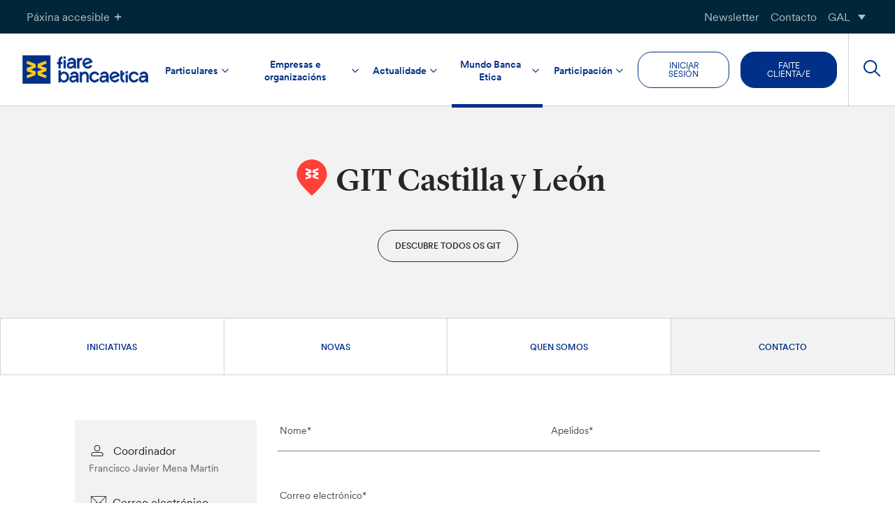

--- FILE ---
content_type: text/html; charset=UTF-8
request_url: https://www.fiarebancaetica.coop/gl/git/git-castilla-y-leon/?tab=contattaci
body_size: 29719
content:
<!doctype html>

<html lang="gl-ES">
<head>
	<meta charset="UTF-8">
	<meta name="viewport" content="width=device-width, initial-scale=1">
	<link rel="profile" href="https://gmpg.org/xfn/11">

	
    
	<link rel="stylesheet" href="https://cdn.jsdelivr.net/npm/color-calendar/dist/css/theme-basic.css" />
	<link rel="stylesheet" href="https://cdn.jsdelivr.net/npm/color-calendar/dist/css/theme-glass.css" />
	<script src="https://cdn.jsdelivr.net/npm/color-calendar@3.0.0/dist/bundle.js">

	
	
	<!-- Global site tag (gtag.js) - Google Analytics
	<script async src="https://www.googletagmanager.com/gtag/js?id=UA-35248384-1"></script>
	<script>
		window.dataLayer = window.dataLayer || [];
		function gtag(){dataLayer.push(arguments);}
		gtag('js', new Date());

  		gtag('config', '', { 'anonymize_ip': true });
	</script> -->

				<script type="text/javascript" class="_iub_cs_skip">
				var _iub = _iub || {};
				_iub.csConfiguration = {
					"siteId": "262107",
					"cookiePolicyId": "856810",
				};
			</script>
			<script class="_iub_cs_skip" src="https://cs.iubenda.com/sync/262107.js"></script>
			<meta name='robots' content='index, follow, max-image-preview:large, max-snippet:-1, max-video-preview:-1' />
<link rel="alternate" hreflang="eu" href="https://www.fiarebancaetica.coop/eu/git/git-castilla-y-leon/" />
<link rel="alternate" hreflang="ca" href="https://www.fiarebancaetica.coop/ca/git/git-castilla-y-leon/" />
<link rel="alternate" hreflang="gl" href="https://www.fiarebancaetica.coop/gl/git/git-castilla-y-leon/" />
<link rel="alternate" hreflang="es" href="https://www.fiarebancaetica.coop/git/git-castilla-y-leon/" />
<link rel="alternate" hreflang="x-default" href="https://www.fiarebancaetica.coop/git/git-castilla-y-leon/" />

	<!-- This site is optimized with the Yoast SEO plugin v22.3 - https://yoast.com/wordpress/plugins/seo/ -->
	<title>GIT Castilla y León - Fiare Banca Etica</title>
	<link rel="canonical" href="https://www.fiarebancaetica.coop/gl/git/git-castilla-y-leon/" />
	<meta property="og:locale" content="gl_ES" />
	<meta property="og:type" content="article" />
	<meta property="og:title" content="GIT Castilla y León - Fiare Banca Etica" />
	<meta property="og:description" content="Somos las socias y socios activos de Fiare Banca Etica. Junto a miles de personas y organizaciones, participamos en el desarrollo de una banca transparente y cooperativa, al servicio de una economía real y sostenible. Con nuestro compromiso voluntario damos vida a los Grupos de Iniciativa Territorial (GIT). En estas páginas puedes conocernos, descubrir nuestra [&hellip;]" />
	<meta property="og:url" content="https://www.fiarebancaetica.coop/gl/git/git-castilla-y-leon/" />
	<meta property="og:site_name" content="Fiare Banca Etica" />
	<meta property="article:modified_time" content="2024-02-28T16:49:37+00:00" />
	<meta property="og:image" content="https://www.fiarebancaetica.coop/app/uploads/sites/2/2023/12/git-18.jpg" />
	<meta property="og:image:width" content="1148" />
	<meta property="og:image:height" content="268" />
	<meta property="og:image:type" content="image/jpeg" />
	<meta name="twitter:card" content="summary_large_image" />
	<script type="application/ld+json" class="yoast-schema-graph">{"@context":"https://schema.org","@graph":[{"@type":"WebPage","@id":"https://www.fiarebancaetica.coop/gl/git/git-castilla-y-leon/","url":"https://www.fiarebancaetica.coop/gl/git/git-castilla-y-leon/","name":"GIT Castilla y León - Fiare Banca Etica","isPartOf":{"@id":"https://www.fiarebancaetica.coop/#website"},"primaryImageOfPage":{"@id":"https://www.fiarebancaetica.coop/gl/git/git-castilla-y-leon/#primaryimage"},"image":{"@id":"https://www.fiarebancaetica.coop/gl/git/git-castilla-y-leon/#primaryimage"},"thumbnailUrl":"https://www.fiarebancaetica.coop/app/uploads/sites/2/2023/12/git-18.jpg","datePublished":"2023-12-11T15:41:08+00:00","dateModified":"2024-02-28T16:49:37+00:00","breadcrumb":{"@id":"https://www.fiarebancaetica.coop/gl/git/git-castilla-y-leon/#breadcrumb"},"inLanguage":"gl-ES","potentialAction":[{"@type":"ReadAction","target":["https://www.fiarebancaetica.coop/gl/git/git-castilla-y-leon/"]}]},{"@type":"ImageObject","inLanguage":"gl-ES","@id":"https://www.fiarebancaetica.coop/gl/git/git-castilla-y-leon/#primaryimage","url":"https://www.fiarebancaetica.coop/app/uploads/sites/2/2023/12/git-18.jpg","contentUrl":"https://www.fiarebancaetica.coop/app/uploads/sites/2/2023/12/git-18.jpg","width":1148,"height":268},{"@type":"BreadcrumbList","@id":"https://www.fiarebancaetica.coop/gl/git/git-castilla-y-leon/#breadcrumb","itemListElement":[{"@type":"ListItem","position":1,"name":"Home","item":"https://www.fiarebancaetica.coop/gl/"},{"@type":"ListItem","position":2,"name":"GIT Castilla y León"}]},{"@type":"WebSite","@id":"https://www.fiarebancaetica.coop/#website","url":"https://www.fiarebancaetica.coop/","name":"Fiare Banca Etica","description":"","potentialAction":[{"@type":"SearchAction","target":{"@type":"EntryPoint","urlTemplate":"https://www.fiarebancaetica.coop/?s={search_term_string}"},"query-input":"required name=search_term_string"}],"inLanguage":"gl-ES"}]}</script>
	<!-- / Yoast SEO plugin. -->


<link rel='dns-prefetch' href='//cdn.iubenda.com' />
<link rel='dns-prefetch' href='//hcaptcha.com' />
<link rel="alternate" type="application/rss+xml" title="Fiare Banca Etica &raquo; Feed" href="https://www.fiarebancaetica.coop/gl/feed/" />
<link rel="alternate" type="application/rss+xml" title="Fiare Banca Etica &raquo; Feed de comentarios" href="https://www.fiarebancaetica.coop/gl/comments/feed/" />
<script type="text/javascript">
/* <![CDATA[ */
window._wpemojiSettings = {"baseUrl":"https:\/\/s.w.org\/images\/core\/emoji\/14.0.0\/72x72\/","ext":".png","svgUrl":"https:\/\/s.w.org\/images\/core\/emoji\/14.0.0\/svg\/","svgExt":".svg","source":{"concatemoji":"https:\/\/www.fiarebancaetica.coop\/wp\/wp-includes\/js\/wp-emoji-release.min.js?ver=6.4.3"}};
/*! This file is auto-generated */
!function(i,n){var o,s,e;function c(e){try{var t={supportTests:e,timestamp:(new Date).valueOf()};sessionStorage.setItem(o,JSON.stringify(t))}catch(e){}}function p(e,t,n){e.clearRect(0,0,e.canvas.width,e.canvas.height),e.fillText(t,0,0);var t=new Uint32Array(e.getImageData(0,0,e.canvas.width,e.canvas.height).data),r=(e.clearRect(0,0,e.canvas.width,e.canvas.height),e.fillText(n,0,0),new Uint32Array(e.getImageData(0,0,e.canvas.width,e.canvas.height).data));return t.every(function(e,t){return e===r[t]})}function u(e,t,n){switch(t){case"flag":return n(e,"\ud83c\udff3\ufe0f\u200d\u26a7\ufe0f","\ud83c\udff3\ufe0f\u200b\u26a7\ufe0f")?!1:!n(e,"\ud83c\uddfa\ud83c\uddf3","\ud83c\uddfa\u200b\ud83c\uddf3")&&!n(e,"\ud83c\udff4\udb40\udc67\udb40\udc62\udb40\udc65\udb40\udc6e\udb40\udc67\udb40\udc7f","\ud83c\udff4\u200b\udb40\udc67\u200b\udb40\udc62\u200b\udb40\udc65\u200b\udb40\udc6e\u200b\udb40\udc67\u200b\udb40\udc7f");case"emoji":return!n(e,"\ud83e\udef1\ud83c\udffb\u200d\ud83e\udef2\ud83c\udfff","\ud83e\udef1\ud83c\udffb\u200b\ud83e\udef2\ud83c\udfff")}return!1}function f(e,t,n){var r="undefined"!=typeof WorkerGlobalScope&&self instanceof WorkerGlobalScope?new OffscreenCanvas(300,150):i.createElement("canvas"),a=r.getContext("2d",{willReadFrequently:!0}),o=(a.textBaseline="top",a.font="600 32px Arial",{});return e.forEach(function(e){o[e]=t(a,e,n)}),o}function t(e){var t=i.createElement("script");t.src=e,t.defer=!0,i.head.appendChild(t)}"undefined"!=typeof Promise&&(o="wpEmojiSettingsSupports",s=["flag","emoji"],n.supports={everything:!0,everythingExceptFlag:!0},e=new Promise(function(e){i.addEventListener("DOMContentLoaded",e,{once:!0})}),new Promise(function(t){var n=function(){try{var e=JSON.parse(sessionStorage.getItem(o));if("object"==typeof e&&"number"==typeof e.timestamp&&(new Date).valueOf()<e.timestamp+604800&&"object"==typeof e.supportTests)return e.supportTests}catch(e){}return null}();if(!n){if("undefined"!=typeof Worker&&"undefined"!=typeof OffscreenCanvas&&"undefined"!=typeof URL&&URL.createObjectURL&&"undefined"!=typeof Blob)try{var e="postMessage("+f.toString()+"("+[JSON.stringify(s),u.toString(),p.toString()].join(",")+"));",r=new Blob([e],{type:"text/javascript"}),a=new Worker(URL.createObjectURL(r),{name:"wpTestEmojiSupports"});return void(a.onmessage=function(e){c(n=e.data),a.terminate(),t(n)})}catch(e){}c(n=f(s,u,p))}t(n)}).then(function(e){for(var t in e)n.supports[t]=e[t],n.supports.everything=n.supports.everything&&n.supports[t],"flag"!==t&&(n.supports.everythingExceptFlag=n.supports.everythingExceptFlag&&n.supports[t]);n.supports.everythingExceptFlag=n.supports.everythingExceptFlag&&!n.supports.flag,n.DOMReady=!1,n.readyCallback=function(){n.DOMReady=!0}}).then(function(){return e}).then(function(){var e;n.supports.everything||(n.readyCallback(),(e=n.source||{}).concatemoji?t(e.concatemoji):e.wpemoji&&e.twemoji&&(t(e.twemoji),t(e.wpemoji)))}))}((window,document),window._wpemojiSettings);
/* ]]> */
</script>
<style id='wp-emoji-styles-inline-css' type='text/css'>

	img.wp-smiley, img.emoji {
		display: inline !important;
		border: none !important;
		box-shadow: none !important;
		height: 1em !important;
		width: 1em !important;
		margin: 0 0.07em !important;
		vertical-align: -0.1em !important;
		background: none !important;
		padding: 0 !important;
	}
</style>
<link rel='stylesheet' id='wp-block-library-css' href='https://www.fiarebancaetica.coop/wp/wp-includes/css/dist/block-library/style.min.css?ver=6.4.3' type='text/css' media='all' />
<link rel='stylesheet' id='simple-sitemap-css-css' href='https://www.fiarebancaetica.coop/app/plugins/simple-sitemap-pro/lib/assets/css/simple-sitemap.css?ver=3.5.4' type='text/css' media='all' />
<style id='classic-theme-styles-inline-css' type='text/css'>
/*! This file is auto-generated */
.wp-block-button__link{color:#fff;background-color:#32373c;border-radius:9999px;box-shadow:none;text-decoration:none;padding:calc(.667em + 2px) calc(1.333em + 2px);font-size:1.125em}.wp-block-file__button{background:#32373c;color:#fff;text-decoration:none}
</style>
<style id='global-styles-inline-css' type='text/css'>
body{--wp--preset--color--black: #000000;--wp--preset--color--cyan-bluish-gray: #abb8c3;--wp--preset--color--white: #ffffff;--wp--preset--color--pale-pink: #f78da7;--wp--preset--color--vivid-red: #cf2e2e;--wp--preset--color--luminous-vivid-orange: #ff6900;--wp--preset--color--luminous-vivid-amber: #fcb900;--wp--preset--color--light-green-cyan: #7bdcb5;--wp--preset--color--vivid-green-cyan: #00d084;--wp--preset--color--pale-cyan-blue: #8ed1fc;--wp--preset--color--vivid-cyan-blue: #0693e3;--wp--preset--color--vivid-purple: #9b51e0;--wp--preset--color--secondary-green: #64CD00;--wp--preset--color--secondary-cyan: #00C8FF;--wp--preset--color--primary-dark: #262626;--wp--preset--color--orange: #FF7D00;--wp--preset--color--red: #FF4036;--wp--preset--color--blue: #003087;--wp--preset--color--light-grey: #f2f2f2;--wp--preset--color--yellow: #ffcc02;--wp--preset--color--green-cyan: #68B39A;--wp--preset--color--yellowish-orange: #FABD5F;--wp--preset--gradient--vivid-cyan-blue-to-vivid-purple: linear-gradient(135deg,rgba(6,147,227,1) 0%,rgb(155,81,224) 100%);--wp--preset--gradient--light-green-cyan-to-vivid-green-cyan: linear-gradient(135deg,rgb(122,220,180) 0%,rgb(0,208,130) 100%);--wp--preset--gradient--luminous-vivid-amber-to-luminous-vivid-orange: linear-gradient(135deg,rgba(252,185,0,1) 0%,rgba(255,105,0,1) 100%);--wp--preset--gradient--luminous-vivid-orange-to-vivid-red: linear-gradient(135deg,rgba(255,105,0,1) 0%,rgb(207,46,46) 100%);--wp--preset--gradient--very-light-gray-to-cyan-bluish-gray: linear-gradient(135deg,rgb(238,238,238) 0%,rgb(169,184,195) 100%);--wp--preset--gradient--cool-to-warm-spectrum: linear-gradient(135deg,rgb(74,234,220) 0%,rgb(151,120,209) 20%,rgb(207,42,186) 40%,rgb(238,44,130) 60%,rgb(251,105,98) 80%,rgb(254,248,76) 100%);--wp--preset--gradient--blush-light-purple: linear-gradient(135deg,rgb(255,206,236) 0%,rgb(152,150,240) 100%);--wp--preset--gradient--blush-bordeaux: linear-gradient(135deg,rgb(254,205,165) 0%,rgb(254,45,45) 50%,rgb(107,0,62) 100%);--wp--preset--gradient--luminous-dusk: linear-gradient(135deg,rgb(255,203,112) 0%,rgb(199,81,192) 50%,rgb(65,88,208) 100%);--wp--preset--gradient--pale-ocean: linear-gradient(135deg,rgb(255,245,203) 0%,rgb(182,227,212) 50%,rgb(51,167,181) 100%);--wp--preset--gradient--electric-grass: linear-gradient(135deg,rgb(202,248,128) 0%,rgb(113,206,126) 100%);--wp--preset--gradient--midnight: linear-gradient(135deg,rgb(2,3,129) 0%,rgb(40,116,252) 100%);--wp--preset--font-size--small: 13px;--wp--preset--font-size--medium: 20px;--wp--preset--font-size--large: 36px;--wp--preset--font-size--x-large: 42px;--wp--preset--spacing--20: 0.44rem;--wp--preset--spacing--30: 0.67rem;--wp--preset--spacing--40: 1rem;--wp--preset--spacing--50: 1.5rem;--wp--preset--spacing--60: 2.25rem;--wp--preset--spacing--70: 3.38rem;--wp--preset--spacing--80: 5.06rem;--wp--preset--shadow--natural: 6px 6px 9px rgba(0, 0, 0, 0.2);--wp--preset--shadow--deep: 12px 12px 50px rgba(0, 0, 0, 0.4);--wp--preset--shadow--sharp: 6px 6px 0px rgba(0, 0, 0, 0.2);--wp--preset--shadow--outlined: 6px 6px 0px -3px rgba(255, 255, 255, 1), 6px 6px rgba(0, 0, 0, 1);--wp--preset--shadow--crisp: 6px 6px 0px rgba(0, 0, 0, 1);}:where(.is-layout-flex){gap: 0.5em;}:where(.is-layout-grid){gap: 0.5em;}body .is-layout-flow > .alignleft{float: left;margin-inline-start: 0;margin-inline-end: 2em;}body .is-layout-flow > .alignright{float: right;margin-inline-start: 2em;margin-inline-end: 0;}body .is-layout-flow > .aligncenter{margin-left: auto !important;margin-right: auto !important;}body .is-layout-constrained > .alignleft{float: left;margin-inline-start: 0;margin-inline-end: 2em;}body .is-layout-constrained > .alignright{float: right;margin-inline-start: 2em;margin-inline-end: 0;}body .is-layout-constrained > .aligncenter{margin-left: auto !important;margin-right: auto !important;}body .is-layout-constrained > :where(:not(.alignleft):not(.alignright):not(.alignfull)){max-width: var(--wp--style--global--content-size);margin-left: auto !important;margin-right: auto !important;}body .is-layout-constrained > .alignwide{max-width: var(--wp--style--global--wide-size);}body .is-layout-flex{display: flex;}body .is-layout-flex{flex-wrap: wrap;align-items: center;}body .is-layout-flex > *{margin: 0;}body .is-layout-grid{display: grid;}body .is-layout-grid > *{margin: 0;}:where(.wp-block-columns.is-layout-flex){gap: 2em;}:where(.wp-block-columns.is-layout-grid){gap: 2em;}:where(.wp-block-post-template.is-layout-flex){gap: 1.25em;}:where(.wp-block-post-template.is-layout-grid){gap: 1.25em;}.has-black-color{color: var(--wp--preset--color--black) !important;}.has-cyan-bluish-gray-color{color: var(--wp--preset--color--cyan-bluish-gray) !important;}.has-white-color{color: var(--wp--preset--color--white) !important;}.has-pale-pink-color{color: var(--wp--preset--color--pale-pink) !important;}.has-vivid-red-color{color: var(--wp--preset--color--vivid-red) !important;}.has-luminous-vivid-orange-color{color: var(--wp--preset--color--luminous-vivid-orange) !important;}.has-luminous-vivid-amber-color{color: var(--wp--preset--color--luminous-vivid-amber) !important;}.has-light-green-cyan-color{color: var(--wp--preset--color--light-green-cyan) !important;}.has-vivid-green-cyan-color{color: var(--wp--preset--color--vivid-green-cyan) !important;}.has-pale-cyan-blue-color{color: var(--wp--preset--color--pale-cyan-blue) !important;}.has-vivid-cyan-blue-color{color: var(--wp--preset--color--vivid-cyan-blue) !important;}.has-vivid-purple-color{color: var(--wp--preset--color--vivid-purple) !important;}.has-black-background-color{background-color: var(--wp--preset--color--black) !important;}.has-cyan-bluish-gray-background-color{background-color: var(--wp--preset--color--cyan-bluish-gray) !important;}.has-white-background-color{background-color: var(--wp--preset--color--white) !important;}.has-pale-pink-background-color{background-color: var(--wp--preset--color--pale-pink) !important;}.has-vivid-red-background-color{background-color: var(--wp--preset--color--vivid-red) !important;}.has-luminous-vivid-orange-background-color{background-color: var(--wp--preset--color--luminous-vivid-orange) !important;}.has-luminous-vivid-amber-background-color{background-color: var(--wp--preset--color--luminous-vivid-amber) !important;}.has-light-green-cyan-background-color{background-color: var(--wp--preset--color--light-green-cyan) !important;}.has-vivid-green-cyan-background-color{background-color: var(--wp--preset--color--vivid-green-cyan) !important;}.has-pale-cyan-blue-background-color{background-color: var(--wp--preset--color--pale-cyan-blue) !important;}.has-vivid-cyan-blue-background-color{background-color: var(--wp--preset--color--vivid-cyan-blue) !important;}.has-vivid-purple-background-color{background-color: var(--wp--preset--color--vivid-purple) !important;}.has-black-border-color{border-color: var(--wp--preset--color--black) !important;}.has-cyan-bluish-gray-border-color{border-color: var(--wp--preset--color--cyan-bluish-gray) !important;}.has-white-border-color{border-color: var(--wp--preset--color--white) !important;}.has-pale-pink-border-color{border-color: var(--wp--preset--color--pale-pink) !important;}.has-vivid-red-border-color{border-color: var(--wp--preset--color--vivid-red) !important;}.has-luminous-vivid-orange-border-color{border-color: var(--wp--preset--color--luminous-vivid-orange) !important;}.has-luminous-vivid-amber-border-color{border-color: var(--wp--preset--color--luminous-vivid-amber) !important;}.has-light-green-cyan-border-color{border-color: var(--wp--preset--color--light-green-cyan) !important;}.has-vivid-green-cyan-border-color{border-color: var(--wp--preset--color--vivid-green-cyan) !important;}.has-pale-cyan-blue-border-color{border-color: var(--wp--preset--color--pale-cyan-blue) !important;}.has-vivid-cyan-blue-border-color{border-color: var(--wp--preset--color--vivid-cyan-blue) !important;}.has-vivid-purple-border-color{border-color: var(--wp--preset--color--vivid-purple) !important;}.has-vivid-cyan-blue-to-vivid-purple-gradient-background{background: var(--wp--preset--gradient--vivid-cyan-blue-to-vivid-purple) !important;}.has-light-green-cyan-to-vivid-green-cyan-gradient-background{background: var(--wp--preset--gradient--light-green-cyan-to-vivid-green-cyan) !important;}.has-luminous-vivid-amber-to-luminous-vivid-orange-gradient-background{background: var(--wp--preset--gradient--luminous-vivid-amber-to-luminous-vivid-orange) !important;}.has-luminous-vivid-orange-to-vivid-red-gradient-background{background: var(--wp--preset--gradient--luminous-vivid-orange-to-vivid-red) !important;}.has-very-light-gray-to-cyan-bluish-gray-gradient-background{background: var(--wp--preset--gradient--very-light-gray-to-cyan-bluish-gray) !important;}.has-cool-to-warm-spectrum-gradient-background{background: var(--wp--preset--gradient--cool-to-warm-spectrum) !important;}.has-blush-light-purple-gradient-background{background: var(--wp--preset--gradient--blush-light-purple) !important;}.has-blush-bordeaux-gradient-background{background: var(--wp--preset--gradient--blush-bordeaux) !important;}.has-luminous-dusk-gradient-background{background: var(--wp--preset--gradient--luminous-dusk) !important;}.has-pale-ocean-gradient-background{background: var(--wp--preset--gradient--pale-ocean) !important;}.has-electric-grass-gradient-background{background: var(--wp--preset--gradient--electric-grass) !important;}.has-midnight-gradient-background{background: var(--wp--preset--gradient--midnight) !important;}.has-small-font-size{font-size: var(--wp--preset--font-size--small) !important;}.has-medium-font-size{font-size: var(--wp--preset--font-size--medium) !important;}.has-large-font-size{font-size: var(--wp--preset--font-size--large) !important;}.has-x-large-font-size{font-size: var(--wp--preset--font-size--x-large) !important;}
.wp-block-navigation a:where(:not(.wp-element-button)){color: inherit;}
:where(.wp-block-post-template.is-layout-flex){gap: 1.25em;}:where(.wp-block-post-template.is-layout-grid){gap: 1.25em;}
:where(.wp-block-columns.is-layout-flex){gap: 2em;}:where(.wp-block-columns.is-layout-grid){gap: 2em;}
.wp-block-pullquote{font-size: 1.5em;line-height: 1.6;}
</style>
<link rel='stylesheet' id='bancaetica_plugin-css' href='https://www.fiarebancaetica.coop/app/plugins/crispybacon-bancaetica-plugin/Front/css/front.css?ver=1763974301' type='text/css' media='all' />
<link rel='stylesheet' id='crispybacon-hide-page-title-css' href='https://www.fiarebancaetica.coop/app/plugins/crispybacon-hide-page-title/public/css/crispybacon-hide-page-title-public.css?ver=1.0.0' type='text/css' media='all' />
<link rel='stylesheet' id='wpml-blocks-css' href='https://www.fiarebancaetica.coop/app/plugins/sitepress-multilingual-cms/dist/css/blocks/styles.css?ver=4.6.13' type='text/css' media='all' />
<link rel='stylesheet' id='wpml-menu-item-0-css' href='https://www.fiarebancaetica.coop/app/plugins/sitepress-multilingual-cms/templates/language-switchers/menu-item/style.min.css?ver=1' type='text/css' media='all' />
<link rel='stylesheet' id='bancaetica-theme-style-css' href='https://www.fiarebancaetica.coop/app/themes/crispybacon-bancaetica/style.css?ver=1763974401' type='text/css' media='all' />
<link rel='stylesheet' id='dashicons-css' href='https://www.fiarebancaetica.coop/wp/wp-includes/css/dashicons.min.css?ver=6.4.3' type='text/css' media='all' />
<link rel='stylesheet' id='slick-css-css' href='https://www.fiarebancaetica.coop/app/themes/crispybacon-bancaetica/slick/slick.css?ver=6.4.3' type='text/css' media='all' />
<link rel='stylesheet' id='slick-theme-css-css' href='https://www.fiarebancaetica.coop/app/themes/crispybacon-bancaetica/slick/slick-theme.css?ver=6.4.3' type='text/css' media='all' />
<link rel='stylesheet' id='algolia-autocomplete-css' href='https://www.fiarebancaetica.coop/app/plugins/wp-search-with-algolia/css/algolia-autocomplete.css?ver=1.8.0' type='text/css' media='all' />

<script  type="text/javascript" class=" _iub_cs_skip" type="text/javascript" id="iubenda-head-inline-scripts-0">
/* <![CDATA[ */

var _iub = _iub || [];
_iub.csConfiguration = {"siteId":262107,"cookiePolicyId":856810,"lang":"es"};
/* ]]> */
</script>
<script  type="text/javascript" charset="UTF-8" async="" class=" _iub_cs_skip" type="text/javascript" src="//cdn.iubenda.com/cs/iubenda_cs.js?ver=3.10.1" id="iubenda-head-scripts-1-js"></script>
<script type="text/javascript" id="wpml-cookie-js-extra">
/* <![CDATA[ */
var wpml_cookies = {"wp-wpml_current_language":{"value":"gl","expires":1,"path":"\/"}};
var wpml_cookies = {"wp-wpml_current_language":{"value":"gl","expires":1,"path":"\/"}};
/* ]]> */
</script>
<script type="text/javascript" src="https://www.fiarebancaetica.coop/app/plugins/sitepress-multilingual-cms/res/js/cookies/language-cookie.js?ver=4.6.13" id="wpml-cookie-js" defer="defer" data-wp-strategy="defer"></script>
<script type="text/javascript" src="https://www.fiarebancaetica.coop/wp/wp-includes/js/jquery/jquery.min.js?ver=3.7.1" id="jquery-core-js"></script>
<script type="text/javascript" src="https://www.fiarebancaetica.coop/wp/wp-includes/js/jquery/jquery-migrate.min.js?ver=3.4.1" id="jquery-migrate-js"></script>
<!--[if lt IE 8]>
<script type="text/javascript" src="https://www.fiarebancaetica.coop/wp/wp-includes/js/json2.min.js?ver=2015-05-03" id="json2-js"></script>
<![endif]-->
<script type="text/javascript" src="https://www.fiarebancaetica.coop/app/themes/crispybacon-bancaetica/slick/slick.js?ver=all" id="slick-js"></script>
<link rel="https://api.w.org/" href="https://www.fiarebancaetica.coop/gl/wp-json/" /><link rel="alternate" type="application/json" href="https://www.fiarebancaetica.coop/gl/wp-json/wp/v2/cbwpt_git/332389" /><link rel="EditURI" type="application/rsd+xml" title="RSD" href="https://www.fiarebancaetica.coop/wp/xmlrpc.php?rsd" />

<link rel='shortlink' href='https://www.fiarebancaetica.coop/gl/?p=332389' />
<link rel="alternate" type="application/json+oembed" href="https://www.fiarebancaetica.coop/gl/wp-json/oembed/1.0/embed?url=https%3A%2F%2Fwww.fiarebancaetica.coop%2Fgl%2Fgit%2Fgit-castilla-y-leon%2F" />
<link rel="alternate" type="text/xml+oembed" href="https://www.fiarebancaetica.coop/gl/wp-json/oembed/1.0/embed?url=https%3A%2F%2Fwww.fiarebancaetica.coop%2Fgl%2Fgit%2Fgit-castilla-y-leon%2F&#038;format=xml" />
<meta name="generator" content="WPML ver:4.6.13 stt:10,17,64,5;" />
<style>
.h-captcha{position:relative;display:block;margin-bottom:2rem;padding:0;clear:both}.h-captcha[data-size="normal"]{width:303px;height:78px}.h-captcha[data-size="compact"]{width:164px;height:144px}.h-captcha[data-size="invisible"]{display:none}.h-captcha::before{content:'';display:block;position:absolute;top:0;left:0;background:url(https://www.fiarebancaetica.coop/app/plugins/hcaptcha-for-forms-and-more/assets/images/hcaptcha-div-logo.svg) no-repeat;border:1px solid transparent;border-radius:4px}.h-captcha[data-size="normal"]::before{width:300px;height:74px;background-position:94% 28%}.h-captcha[data-size="compact"]::before{width:156px;height:136px;background-position:50% 79%}.h-captcha[data-theme="light"]::before,body.is-light-theme .h-captcha[data-theme="auto"]::before,.h-captcha[data-theme="auto"]::before{background-color:#fafafa;border:1px solid #e0e0e0}.h-captcha[data-theme="dark"]::before,body.is-dark-theme .h-captcha[data-theme="auto"]::before,html.wp-dark-mode-active .h-captcha[data-theme="auto"]::before,html.drdt-dark-mode .h-captcha[data-theme="auto"]::before{background-image:url(https://www.fiarebancaetica.coop/app/plugins/hcaptcha-for-forms-and-more/assets/images/hcaptcha-div-logo-white.svg);background-repeat:no-repeat;background-color:#333;border:1px solid #f5f5f5}.h-captcha[data-size="invisible"]::before{display:none}.h-captcha iframe{position:relative}div[style*="z-index: 2147483647"] div[style*="border-width: 11px"][style*="position: absolute"][style*="pointer-events: none"]{border-style:none}
</style>
		<style>
			.algolia-search-highlight {
				background-color: #fffbcc;
				border-radius: 2px;
				font-style: normal;
			}
		</style>
				<style type="text/css">
						.site-title,
			.site-description {
				position: absolute;
				clip: rect(1px, 1px, 1px, 1px);
			}

					</style>
		<link rel="icon" href="https://www.fiarebancaetica.coop/app/uploads/sites/2/2024/02/cropped-cropped-BE-1-32x32.png" sizes="32x32" />
<link rel="icon" href="https://www.fiarebancaetica.coop/app/uploads/sites/2/2024/02/cropped-cropped-BE-1-192x192.png" sizes="192x192" />
<link rel="apple-touch-icon" href="https://www.fiarebancaetica.coop/app/uploads/sites/2/2024/02/cropped-cropped-BE-1-180x180.png" />
<meta name="msapplication-TileImage" content="https://www.fiarebancaetica.coop/app/uploads/sites/2/2024/02/cropped-cropped-BE-1-270x270.png" />

<!-- Matomo -->
		<script>
			var _paq = window._paq = window._paq || [];
			/* tracker methods like "setCustomDimension" should be called before "trackPageView" */
			_paq.push(['trackPageView']);
			_paq.push(['enableLinkTracking']);
			(function() {
				var u="https://bancaetica.matomo.cloud/";
				_paq.push(['setTrackerUrl', u+'matomo.php']);
				_paq.push(['setSiteId', '15']);
				var d=document, g=d.createElement('script'), s=d.getElementsByTagName('script')[0];
				g.async=true; g.src='//cdn.matomo.cloud/bancaetica.matomo.cloud/matomo.js'; s.parentNode.insertBefore(g,s);
			})();
		</script>
	<!-- End Matomo Code -->
</head>


<body class="cbwpt_git-template-default single single-cbwpt_git postid-332389 not-logged-in no-sidebar">
<!-- User Debug: ID: 0 --><div id="page" class="site">
	<a class="skip-link screen-reader-text" href="#content">Saltar ao contido</a>

	<div class="site-accessibility">
		<div class="site-accessibility-body">
			<div class="grid">

			<!-- TEXT SIZE -->
			<div class="box font-size">
				<h5 class="title">
					TAMAÑO DO TEXTO				</h5>
				
				<div class="content">
					<div class="wrapper">
						<input id="f-size-sm" type="checkbox">
						<label for="f-size-sm"><span>A</span></label>
					</div>

					<div class="wrapper">
						<input id="f-size-md" type="checkbox">
						<label for="f-size-md"><span>A</span></label>
					</div>

					<div class="wrapper">
						<input id="f-size-lg" type="checkbox">
						<label for="f-size-lg"><span>A</span></label>
					</div>
				</div>
			</div>

			<!-- HIGH CONTRAST (CLEAR) -->
			<div class="box contrast contrast-clear">
				<h5 class="title">
						ALTO CONTRASTE (LUZ)				</h5>
				<div class="content">
					<div class="wrapper">
						<input id="contrast-clear" type="checkbox">
						<label for="contrast-clear"><span></span></label>
					</div>
				</div>
			
			</div>

			<!-- HIGH CONTRAST (DARK) -->
			<div class="box contrast contrast-dark">
				<h5 class="title">
					ALTO CONTRASTE (ESCURO)				</h5>
				<div class="content">
					<div class="wrapper">
						<input id="contrast-dark" type="checkbox">
						<label for="contrast-dark"><span></span></label>
					</div>
				</div>
			</div>

			<!-- ACCESSIBLE FONTS  -->

			<div class="box accessible-f">
				<h5 class="title">
					FONTES ACCESIBLES				</h5>
				<div class="content">
					<div class="wrapper">
						<input id="accessible-fonts" type="checkbox">
						<label for="accessible-fonts"><span>Ab</span></label>
					</div>
				</div>
			</div>
			</div>
		</div>

		<div class="site-accessibility-header">
			<button class="accessibility-btn accessibility-toggle-btn">Páxina accesible<i class="icon-plus"></i></button>
			
			<div class="topbar-menu-container">
				<div class="menu-topbar-menu-gallego-container"><ul id="menu-topbar-menu-gallego" class="topbar-menu"><li id="menu-item-368113" class="menu-item menu-item-type-post_type menu-item-object-page menu-item-368113"><a href="https://www.fiarebancaetica.coop/gl/newsletter/">Newsletter</a></li>
<li id="menu-item-368114" class="menu-item menu-item-type-post_type menu-item-object-page menu-item-368114"><a href="https://www.fiarebancaetica.coop/gl/contacto/">Contacto</a></li>
<li id="menu-item-wpml-ls-10680-gl" class="menu-item wpml-ls-slot-10680 wpml-ls-item wpml-ls-item-gl wpml-ls-current-language wpml-ls-menu-item menu-item-type-wpml_ls_menu_item menu-item-object-wpml_ls_menu_item menu-item-has-children menu-item-wpml-ls-10680-gl"><a title="GAL" href="https://www.fiarebancaetica.coop/gl/git/git-castilla-y-leon/"><span class="wpml-ls-native" lang="gl">GAL</span></a>
<ul class="sub-menu">
	<li id="menu-item-wpml-ls-10680-eu" class="menu-item wpml-ls-slot-10680 wpml-ls-item wpml-ls-item-eu wpml-ls-menu-item wpml-ls-first-item menu-item-type-wpml_ls_menu_item menu-item-object-wpml_ls_menu_item menu-item-wpml-ls-10680-eu"><a title="EUS" href="https://www.fiarebancaetica.coop/eu/git/git-castilla-y-leon/"><span class="wpml-ls-native" lang="eu">EUS</span></a></li>
	<li id="menu-item-wpml-ls-10680-ca" class="menu-item wpml-ls-slot-10680 wpml-ls-item wpml-ls-item-ca wpml-ls-menu-item menu-item-type-wpml_ls_menu_item menu-item-object-wpml_ls_menu_item menu-item-wpml-ls-10680-ca"><a title="CAT" href="https://www.fiarebancaetica.coop/ca/git/git-castilla-y-leon/"><span class="wpml-ls-native" lang="ca">CAT</span></a></li>
	<li id="menu-item-wpml-ls-10680-es" class="menu-item wpml-ls-slot-10680 wpml-ls-item wpml-ls-item-es wpml-ls-menu-item wpml-ls-last-item menu-item-type-wpml_ls_menu_item menu-item-object-wpml_ls_menu_item menu-item-wpml-ls-10680-es"><a title="CAST" href="https://www.fiarebancaetica.coop/git/git-castilla-y-leon/"><span class="wpml-ls-native" lang="es">CAST</span></a></li>
</ul>
</li>
</ul></div>			</div>
		</div>
		
	</div>
	
		


				

	<header id="masthead" class="site-header">
		<div class="primary-navigation">
			<div class="site-branding">
									<a href="https://www.fiarebancaetica.coop/gl/">
													<img class="header-image" src="https://www.fiarebancaetica.coop/app/themes/crispybacon-bancaetica/images/logofiare.png" alt="">
											</a>			
			</div><!-- .site-branding -->

			<nav id="site-navigation" class="main-navigation">
				<a href="/?s=" class="search-icon-nav">
					<i class="icon-search"></i>
				</a>
									<div class="logged-user-menu logged-user-menu--mobile not-logged">
						<div class="logged-user-menu__toggler">
							<button class="user-icon"><i class="icon-user1"></i></button>
						</div>
						<div class="logged-user-menu__submenu">
							<a class="logged-user-menu__submenu-item dynamic-login-button" href="#">Iniciar sesión</a>
							<a class="logged-user-menu__submenu-item" href="https://www.fiarebancaetica.coop/gl/particulares/contas-correntes/">Faite clienta/e</a>
						</div>
					</div>
								<button class="menu-toggle" aria-controls="primary-menu" aria-expanded="false"><i class="icon-burger-menu"></i></button>
				<div class="menu-primary-menu-gallego-container"><ul id="menu-primary-menu-gallego" class="menu-first-level"><li class="menu-item menu-item-has-children"><span class="first-level">Particulares<i class="icon-arrow-down only-desktop-icon"></i></span><div class="submenu-area"><section id="text-14" class="widget widget_text"><span class="menu-widget-title">Para ti</span>			<div class="textwidget"><p>Unha oferta transparente e responsable: se é o que esperas do teu banco, estás no lugar correcto.</p>
</div>
		</section><section id="nav_menu-2" class="widget widget_nav_menu"><div class="menu-submenu-1-gallego-container"><ul id="menu-submenu-1-gallego" class="menu"><li id="menu-item-317722" class="menu-item menu-item-type-custom menu-item-object-custom menu-item-317722"><a href="https://www.fiarebancaetica.coop/gl/products/banca-online/">Banca Online</a></li>
<li id="menu-item-317723" class="menu-item menu-item-type-post_type menu-item-object-page menu-item-317723"><a href="https://www.fiarebancaetica.coop/gl/particulares/contas-correntes/">Contas Correntes</a></li>
<li id="menu-item-388532" class="menu-item menu-item-type-custom menu-item-object-custom menu-item-388532"><a href="https://www.fiarebancaetica.coop/gl/particulares/depositos/">Depósitos</a></li>
<li id="menu-item-317724" class="menu-item menu-item-type-post_type menu-item-object-page menu-item-317724"><a href="https://www.fiarebancaetica.coop/gl/particulares/tarxetas/">Tarxetas</a></li>
<li id="menu-item-317725" class="menu-item menu-item-type-post_type menu-item-object-page menu-item-317725"><a href="https://www.fiarebancaetica.coop/gl/particulares/empresitos/">Empréstitos</a></li>
</ul></div></section><section id="block-2" class="widget widget_block acf-block-109">
<div class="socio-box">
    <div class="blue-shadow"></div><span class="socio-title"> ¿Todavía no eres socio/a de Fiare Banca Etica?</span><span class="socio-text">Descubre las ventajas </span><a class="socio-link" href=" https://www.fiarebancaetica.coop/personas-socias/asociarse/" target="_self"><i class="icon-union"></i></a>
</div>
</section><section id="block-3" class="widget widget_block acf-block-110">

<div class="menu-widget">
    <a class="menu-link" href=" https://www.fiarebancaetica.coop/particulares/" target="_self">
        Descubre todos os produtos e servizos        <i class="icon-arrow-right"></i>
    </a>
</div></section></div></li>
<li class="menu-item menu-item-has-children"><span class="first-level">Empresas e organizacións<i class="icon-arrow-down only-desktop-icon"></i></span><div class="submenu-area"><section id="text-18" class="widget  widget_text"><span class="menu-widget-title">Empresas e organizacións</span>			<div class="textwidget"><p>Garantimos un apoio constante e adaptado ás necesidades do teu negocio.</p>
</div>
		</section><section id="nav_menu-3" class="widget  widget_nav_menu"><div class="menu-submenu-2-gallego-container"><ul id="menu-submenu-2-gallego" class="menu"><li id="menu-item-317729" class="menu-item menu-item-type-custom menu-item-object-custom menu-item-317729"><a href="https://www.fiarebancaetica.coop/gl/productos/contas-correntes/">Conta Corrente</a></li>
<li id="menu-item-320271" class="menu-item menu-item-type-post_type menu-item-object-page menu-item-320271"><a href="https://www.fiarebancaetica.coop/gl/empresas-organizacions/financiamento/">Financiamento</a></li>
<li id="menu-item-320270" class="menu-item menu-item-type-post_type menu-item-object-page menu-item-320270"><a href="https://www.fiarebancaetica.coop/gl/empresas-organizacions/tarxetas/">Tarxetas</a></li>
<li id="menu-item-320269" class="menu-item menu-item-type-post_type menu-item-object-page menu-item-320269"><a href="https://www.fiarebancaetica.coop/gl/empresas-organizacions/convenios/">Convenios</a></li>
<li id="menu-item-388533" class="menu-item menu-item-type-custom menu-item-object-custom menu-item-388533"><a href="https://www.fiarebancaetica.coop/gl/dipositos-actualizacion/">Depósitos</a></li>
<li id="menu-item-320267" class="menu-item menu-item-type-post_type menu-item-object-page menu-item-320267"><a href="https://www.fiarebancaetica.coop/gl/empresas-organizacions/crowdfunding/">Crowdfunding</a></li>
<li id="menu-item-320268" class="menu-item menu-item-type-post_type menu-item-object-page menu-item-320268"><a href="https://www.fiarebancaetica.coop/gl/empresas-organizacions/administracions-publicas/">Administracións públicas</a></li>
<li id="menu-item-361051" class="menu-item menu-item-type-custom menu-item-object-custom menu-item-361051"><a href="https://www.fiarebancaetica.coop/gl/productos/vivenda/">Vivenda</a></li>
<li id="menu-item-367501" class="menu-item menu-item-type-custom menu-item-object-custom menu-item-367501"><a href="https://www.fiarebancaetica.coop/fondos-eticos/">Fondos éticos</a></li>
</ul></div></section><section id="block-4" class="widget  widget_block acf-block-109">
<div class="socio-box">
    <div class="blue-shadow"></div><span class="socio-title"> ¿Tu empresa aún no es socia de Fiare Banca Etica?</span><span class="socio-text">Decubre todas las ventajas </span><a class="socio-link" href=" https://www.fiarebancaetica.coop/personas-socias/asociarse/" target="_self"><i class="icon-union"></i></a>
</div>
</section><section id="block-5" class="widget  widget_block acf-block-110">

<div class="menu-widget">
    <a class="menu-link" href=" https://www.fiarebancaetica.coop/empresas-y-organizaciones/" target="_self">
        Descubre todos os produtos e servizos        <i class="icon-arrow-right"></i>
    </a>
</div></section></div></li>
<li class="menu-item menu-item-has-children"><span class="first-level">Actualidade<i class="icon-arrow-down only-desktop-icon"></i></span><div class="submenu-area"><section id="text-28" class="widget widget_text"><span class="menu-widget-title">Infórmate</span>			<div class="textwidget"><p>Descubre todas as novidades sobre finanzas éticas, historias de impacto positivo, proxectos colectivos e ética e cooperativa.</p>
</div>
		</section><section id="nav_menu-7" class="widget widget_nav_menu"><div class="menu-submenu-3-gallego-container"><ul id="menu-submenu-3-gallego" class="menu"><li id="menu-item-368215" class="menu-item menu-item-type-post_type menu-item-object-page menu-item-368215"><a href="https://www.fiarebancaetica.coop/gl/informate/">Blog</a></li>
</ul></div></section></div></li>
<li class="menu-item menu-item-has-children"><span class="first-level">Mundo Banca Etica<i class="icon-arrow-down only-desktop-icon"></i></span><div class="mbe-submenu">    <div class="mbe-submenu__wrapper">
        <div class="mbe-submenu__navigation">
                            <div class="mbe-submenu__first-level">
                                            <div class="mbe-submenu__item mbe-submenu__item--first-level has-children">
                            <a class="mbe-submenu__link" href="#" target="">
                                <span>
                                    Descubre                                </span>
                                                                    <i class="icon-arrow-right"></i>
                                                            </a>

                                                            <div class="mbe-submenu__second-level">
                                    <div class="mbe-submenu__second-level-inner">
                                                                                    <div class="mbe-submenu__item mbe-submenu__item--second-level has-children">
                                                <a class="mbe-submenu__link" href="#" target="">
                                                    <span>
                                                        Quen somos                                                    </span>
                                                                                                            <i class="icon-arrow-right"></i>
                                                                                                    </a>

                                                                                                    <div class="mbe-submenu__third-level">
                                                                                                                    <div class="mbe-submenu__item mbe-submenu__item--third-level">
                                                                <a class="mbe-submenu__link" href="https://www.fiarebancaetica.coop/gl/identidade/" target="">
                                                                    Identidade                                                                </a>
                                                            </div>
                                                                                                                    <div class="mbe-submenu__item mbe-submenu__item--third-level">
                                                                <a class="mbe-submenu__link" href="https://www.fiarebancaetica.coop/gl/identidade/perfil-institucional/" target="">
                                                                    Perfil institucional                                                                </a>
                                                            </div>
                                                                                                                    <div class="mbe-submenu__item mbe-submenu__item--third-level">
                                                                <a class="mbe-submenu__link" href="https://www.fiarebancaetica.coop/gl/identidade/historia/" target="">
                                                                    A nosa historia                                                                </a>
                                                            </div>
                                                                                                                    <div class="mbe-submenu__item mbe-submenu__item--third-level">
                                                                <a class="mbe-submenu__link" href="https://www.fiarebancaetica.coop/gl/identidade/grupo-banca-etica/" target="">
                                                                    Grupo Banca Etica                                                                </a>
                                                            </div>
                                                                                                                    <div class="mbe-submenu__item mbe-submenu__item--third-level">
                                                                <a class="mbe-submenu__link" href="https://www.fiarebancaetica.coop/gl/identidade/internacional/" target="">
                                                                    Internacional                                                                </a>
                                                            </div>
                                                                                                            </div>
                                                                                            </div>
                                                                                    <div class="mbe-submenu__item mbe-submenu__item--second-level has-children">
                                                <a class="mbe-submenu__link" href="#" target="">
                                                    <span>
                                                        Os nosos valores                                                    </span>
                                                                                                            <i class="icon-arrow-right"></i>
                                                                                                    </a>

                                                                                                    <div class="mbe-submenu__third-level">
                                                                                                                    <div class="mbe-submenu__item mbe-submenu__item--third-level">
                                                                <a class="mbe-submenu__link" href="https://www.fiarebancaetica.coop/gl/principios/" target="">
                                                                    Os nosos principios                                                                </a>
                                                            </div>
                                                                                                                    <div class="mbe-submenu__item mbe-submenu__item--third-level">
                                                                <a class="mbe-submenu__link" href="https://www.fiarebancaetica.coop/gl/identidade/politica-de-credito/" target="">
                                                                    Política de Crédito                                                                </a>
                                                            </div>
                                                                                                                    <div class="mbe-submenu__item mbe-submenu__item--third-level">
                                                                <a class="mbe-submenu__link" href="https://www.fiarebancaetica.coop/gl/identidade/responsabilidade-social/" target="">
                                                                    Responsabilidade social                                                                </a>
                                                            </div>
                                                                                                            </div>
                                                                                            </div>
                                                                                    <div class="mbe-submenu__item mbe-submenu__item--second-level has-children">
                                                <a class="mbe-submenu__link" href="#" target="">
                                                    <span>
                                                        Os nosos resultados                                                    </span>
                                                                                                            <i class="icon-arrow-right"></i>
                                                                                                    </a>

                                                                                                    <div class="mbe-submenu__third-level">
                                                                                                                    <div class="mbe-submenu__item mbe-submenu__item--third-level">
                                                                <a class="mbe-submenu__link" href="https://www.fiarebancaetica.coop/gl/identidade/balances/" target="">
                                                                    Balances                                                                </a>
                                                            </div>
                                                                                                                    <div class="mbe-submenu__item mbe-submenu__item--third-level">
                                                                <a class="mbe-submenu__link" href="https://www.fiarebancaetica.coop/gl/identidade/os-nosos-numeros/" target="">
                                                                    Os nosos números                                                                </a>
                                                            </div>
                                                                                                                    <div class="mbe-submenu__item mbe-submenu__item--third-level">
                                                                <a class="mbe-submenu__link" href="https://www.fiarebancaetica.coop/gl/informe-de-impacto/" target="">
                                                                    Informe de Impacto                                                                </a>
                                                            </div>
                                                                                                                    <div class="mbe-submenu__item mbe-submenu__item--third-level">
                                                                <a class="mbe-submenu__link" href="https://www.fiarebancaetica.coop/gl/conmidinero/" target="">
                                                                    Co meu diñeiro                                                                </a>
                                                            </div>
                                                                                                            </div>
                                                                                            </div>
                                                                            </div>
                                </div>
                            
                                                            <div class="mbe-submenu__related-posts mbe-submenu__related-posts--second-level">
                                    <div class="mbe-submenu__related-posts-wrapper">
                                                <div class="mbe-submenu__related-post ">
            <a class="mbe-submenu__related-post-image" style="background-image: url(https://www.fiarebancaetica.coop/app/uploads/sites/2/2024/05/lanagro-2-300x169.jpg);" href="https://www.fiarebancaetica.coop/gl/lanagro-traballo-digno-e-estable-no-sector-agricola/">
            </a>

            <div class="mbe-submenu__related-post-categories">
                <a href="https://www.fiarebancaetica.coop/gl/categoria/historias-de-impacto-positivo/" rel="category tag">Historias de impacto positivo</a>            </div>

            <a class="mbe-submenu__related-post-link" href="https://www.fiarebancaetica.coop/gl/lanagro-traballo-digno-e-estable-no-sector-agricola/">
                <div class="mbe-submenu__related-post-title">Lanagro: traballo digno e estable no sector agrícola</div>
                <div class="mbe-submenu__related-post-excerpt">En España, 170 000 persoas traballan no sector agrícola como eventuais. Destas, a...</div>
                <i class="icon-arrow-right"></i>
            </a>
        </div>
            <div class="mbe-submenu__related-post ">
            <a class="mbe-submenu__related-post-image" style="background-image: url(https://www.fiarebancaetica.coop/app/uploads/sites/2/2024/07/financiacion-empresas-horizontal-300x169.png);" href="https://www.fiarebancaetica.coop/gl/100-millons-de-credito-para-as-pequenas-e-medianas-empresas-da-economia-social/">
            </a>

            <div class="mbe-submenu__related-post-categories">
                <a href="https://www.fiarebancaetica.coop/gl/categoria/finanzas-eticas/" rel="category tag">Finanzas Éticas</a>            </div>

            <a class="mbe-submenu__related-post-link" href="https://www.fiarebancaetica.coop/gl/100-millons-de-credito-para-as-pequenas-e-medianas-empresas-da-economia-social/">
                <div class="mbe-submenu__related-post-title">100 millóns de crédito para as pequenas e medianas empresas da economía social</div>
                <div class="mbe-submenu__related-post-excerpt">En resposta ao informe Necesidades de financiamento da economía social 2024 realizado...</div>
                <i class="icon-arrow-right"></i>
            </a>
        </div>
                                        </div>
                                </div>
                                                    </div>
                                            <div class="mbe-submenu__item mbe-submenu__item--first-level has-children">
                            <a class="mbe-submenu__link" href="https://www.fiarebancaetica.coop/gl/informate/" target="">
                                <span>
                                    Infórmate                                </span>
                                                                    <i class="icon-arrow-right"></i>
                                                            </a>

                                                            <div class="mbe-submenu__second-level">
                                    <div class="mbe-submenu__second-level-inner">
                                                                                    <div class="mbe-submenu__item mbe-submenu__item--second-level ">
                                                <a class="mbe-submenu__link" href="https://www.fiarebancaetica.coop/gl/informate/" target="">
                                                    <span>
                                                        Blog                                                    </span>
                                                                                                    </a>

                                                                                            </div>
                                                                                    <div class="mbe-submenu__item mbe-submenu__item--second-level ">
                                                <a class="mbe-submenu__link" href="https://www.fiarebancaetica.coop/gl/categoria/finanzas-eticas/" target="">
                                                    <span>
                                                        Finanzas éticas                                                    </span>
                                                                                                    </a>

                                                                                            </div>
                                                                                    <div class="mbe-submenu__item mbe-submenu__item--second-level ">
                                                <a class="mbe-submenu__link" href="https://www.fiarebancaetica.coop/gl/categoria/historias-de-impacto-positivo/" target="">
                                                    <span>
                                                        Historias de impacto positivo                                                    </span>
                                                                                                    </a>

                                                                                            </div>
                                                                                    <div class="mbe-submenu__item mbe-submenu__item--second-level ">
                                                <a class="mbe-submenu__link" href="https://www.fiarebancaetica.coop/gl/categoria/proxectos-colectivos/" target="">
                                                    <span>
                                                        Proxectos colectivos                                                    </span>
                                                                                                    </a>

                                                                                            </div>
                                                                                    <div class="mbe-submenu__item mbe-submenu__item--second-level ">
                                                <a class="mbe-submenu__link" href="https://www.fiarebancaetica.coop/gl/categoria/etica-e-cooperativa/" target="">
                                                    <span>
                                                        Ética e cooperativa                                                    </span>
                                                                                                    </a>

                                                                                            </div>
                                                                            </div>
                                </div>
                            
                                                            <div class="mbe-submenu__related-posts mbe-submenu__related-posts--second-level">
                                    <div class="mbe-submenu__related-posts-wrapper">
                                                <div class="mbe-submenu__related-post ">
            <a class="mbe-submenu__related-post-image" style="background-image: url(https://www.fiarebancaetica.coop/app/uploads/sites/2/2024/05/lanagro-2-300x169.jpg);" href="https://www.fiarebancaetica.coop/gl/lanagro-traballo-digno-e-estable-no-sector-agricola/">
            </a>

            <div class="mbe-submenu__related-post-categories">
                <a href="https://www.fiarebancaetica.coop/gl/categoria/historias-de-impacto-positivo/" rel="category tag">Historias de impacto positivo</a>            </div>

            <a class="mbe-submenu__related-post-link" href="https://www.fiarebancaetica.coop/gl/lanagro-traballo-digno-e-estable-no-sector-agricola/">
                <div class="mbe-submenu__related-post-title">Lanagro: traballo digno e estable no sector agrícola</div>
                <div class="mbe-submenu__related-post-excerpt">En España, 170 000 persoas traballan no sector agrícola como eventuais. Destas, a...</div>
                <i class="icon-arrow-right"></i>
            </a>
        </div>
            <div class="mbe-submenu__related-post ">
            <a class="mbe-submenu__related-post-image" style="background-image: url(https://www.fiarebancaetica.coop/app/uploads/sites/2/2024/07/financiacion-empresas-horizontal-300x169.png);" href="https://www.fiarebancaetica.coop/gl/100-millons-de-credito-para-as-pequenas-e-medianas-empresas-da-economia-social/">
            </a>

            <div class="mbe-submenu__related-post-categories">
                <a href="https://www.fiarebancaetica.coop/gl/categoria/finanzas-eticas/" rel="category tag">Finanzas Éticas</a>            </div>

            <a class="mbe-submenu__related-post-link" href="https://www.fiarebancaetica.coop/gl/100-millons-de-credito-para-as-pequenas-e-medianas-empresas-da-economia-social/">
                <div class="mbe-submenu__related-post-title">100 millóns de crédito para as pequenas e medianas empresas da economía social</div>
                <div class="mbe-submenu__related-post-excerpt">En resposta ao informe Necesidades de financiamento da economía social 2024 realizado...</div>
                <i class="icon-arrow-right"></i>
            </a>
        </div>
                                        </div>
                                </div>
                                                    </div>
                                    </div>
            
                            <div class="mbe-submenu__item mbe-submenu__item--press-area">
                    <a class="mbe-submenu__link" href="https://www.fiarebancaetica.coop/gl/area-de-prensa/" target="">
                        Área de Prensa                    </a>
                </div>
                    </div>

        <div class="mbe-submenu__related-posts mbe-submenu__related-posts--first-level">
                            <div class="mbe-submenu__related-posts-wrapper">
                            <div class="mbe-submenu__related-post ">
            <a class="mbe-submenu__related-post-image" style="background-image: url(https://www.fiarebancaetica.coop/app/uploads/sites/2/2024/05/lanagro-2-300x169.jpg);" href="https://www.fiarebancaetica.coop/gl/lanagro-traballo-digno-e-estable-no-sector-agricola/">
            </a>

            <div class="mbe-submenu__related-post-categories">
                <a href="https://www.fiarebancaetica.coop/gl/categoria/historias-de-impacto-positivo/" rel="category tag">Historias de impacto positivo</a>            </div>

            <a class="mbe-submenu__related-post-link" href="https://www.fiarebancaetica.coop/gl/lanagro-traballo-digno-e-estable-no-sector-agricola/">
                <div class="mbe-submenu__related-post-title">Lanagro: traballo digno e estable no sector agrícola</div>
                <div class="mbe-submenu__related-post-excerpt">En España, 170 000 persoas traballan no sector agrícola como eventuais. Destas, a...</div>
                <i class="icon-arrow-right"></i>
            </a>
        </div>
            <div class="mbe-submenu__related-post ">
            <a class="mbe-submenu__related-post-image" style="background-image: url(https://www.fiarebancaetica.coop/app/uploads/sites/2/2024/04/oficina-barna-300x169.jpg);" href="https://www.fiarebancaetica.coop/gl/mais-de-59-millons-en-emprestitos-a-economia-social/">
            </a>

            <div class="mbe-submenu__related-post-categories">
                <a href="https://www.fiarebancaetica.coop/gl/categoria/finanzas-eticas/" rel="category tag">Finanzas Éticas</a>            </div>

            <a class="mbe-submenu__related-post-link" href="https://www.fiarebancaetica.coop/gl/mais-de-59-millons-en-emprestitos-a-economia-social/">
                <div class="mbe-submenu__related-post-title">Máis de 59 millóns en empréstitos á economía social</div>
                <div class="mbe-submenu__related-post-excerpt">En 2023, a nosa entidade concedeu máis de 59&nbsp;millóns de euros ao...</div>
                <i class="icon-arrow-right"></i>
            </a>
        </div>
            <div class="mbe-submenu__related-post ">
            <a class="mbe-submenu__related-post-image" style="background-image: url(https://www.fiarebancaetica.coop/app/uploads/sites/2/2024/07/financiacion-empresas-horizontal-300x169.png);" href="https://www.fiarebancaetica.coop/gl/100-millons-de-credito-para-as-pequenas-e-medianas-empresas-da-economia-social/">
            </a>

            <div class="mbe-submenu__related-post-categories">
                <a href="https://www.fiarebancaetica.coop/gl/categoria/finanzas-eticas/" rel="category tag">Finanzas Éticas</a>            </div>

            <a class="mbe-submenu__related-post-link" href="https://www.fiarebancaetica.coop/gl/100-millons-de-credito-para-as-pequenas-e-medianas-empresas-da-economia-social/">
                <div class="mbe-submenu__related-post-title">100 millóns de crédito para as pequenas e medianas empresas da economía social</div>
                <div class="mbe-submenu__related-post-excerpt">En resposta ao informe Necesidades de financiamento da economía social 2024 realizado...</div>
                <i class="icon-arrow-right"></i>
            </a>
        </div>
                    </div>
                    </div>
    </div>
    </div></li>
<li class="menu-item menu-item-has-children"><span class="first-level">Participación<i class="icon-arrow-down only-desktop-icon"></i></span><div class="submenu-area"><section id="text-22" class="widget wrapper-widget widget_text"><span class="menu-widget-title">Participación</span>			<div class="textwidget"><p>Cada persoa socia ten a oportunidade de ser parte activa do proxecto: aquí has atopar toda a información para dar a túa opinión e contribuír ao crecemento da cooperativa.</p>
</div>
		</section><section id="nav_menu-5" class="widget wrapper-widget widget_nav_menu"><div class="menu-submenu-5-gallego-container"><ul id="menu-submenu-5-gallego" class="menu"><li id="menu-item-382762" class="menu-item menu-item-type-custom menu-item-object-custom menu-item-382762"><a href="https://www.fiarebancaetica.coop/gl/meeting/asemblea-extraordinaria-de-persoas-socias-2024/">Asemblea 2025</a></li>
<li id="menu-item-377582" class="menu-item menu-item-type-custom menu-item-object-custom menu-item-377582"><a href="https://www.fiarebancaetica.coop/gl/?post_type=cbwpt_products&#038;p=322336">Asóciate</a></li>
<li id="menu-item-355485" class="menu-item menu-item-type-post_type menu-item-object-page menu-item-355485"><a href="https://www.fiarebancaetica.coop/gl/persoas-socias/">Persoas socias</a></li>
<li id="menu-item-355486" class="menu-item menu-item-type-post_type menu-item-object-page menu-item-355486"><a href="https://www.fiarebancaetica.coop/gl/persoas-socias/asociarse/">Asociarse</a></li>
<li id="menu-item-355484" class="menu-item menu-item-type-post_type menu-item-object-page menu-item-355484"><a href="https://www.fiarebancaetica.coop/gl/asemblea-de-persoas-socias/">Asemblea de Persoas Socias</a></li>
<li id="menu-item-355487" class="menu-item menu-item-type-post_type menu-item-object-page menu-item-355487"><a href="https://www.fiarebancaetica.coop/gl/persoas-socias/organizacion-territorial-das-persoas-socias/">Organización Territorial das Persoas Socias</a></li>
<li id="menu-item-355505" class="menu-item menu-item-type-post_type menu-item-object-page menu-item-355505"><a href="https://www.fiarebancaetica.coop/gl/gits/">Grupos de Iniciativa Territorial</a></li>
<li id="menu-item-386155" class="menu-item menu-item-type-custom menu-item-object-custom menu-item-386155"><a href="https://www.fiarebancaetica.coop/gl/386129-2/">JóvenesxFiare</a></li>
<li id="menu-item-371161" class="menu-item menu-item-type-custom menu-item-object-custom menu-item-371161"><a href="https://community.bancaetica.it/es/">Community</a></li>
</ul></div></section><section id="block-6" class="widget wrapper-widget widget_block acf-block-108">
            <div class="mbe-submenu__related-post full-width">
            <a class="mbe-submenu__related-post-image" style="background-image: url(https://www.fiarebancaetica.coop/app/uploads/sites/2/2024/05/lanagro-2-300x169.jpg);" href="https://www.fiarebancaetica.coop/gl/lanagro-traballo-digno-e-estable-no-sector-agricola/">
            </a>

            <div class="mbe-submenu__related-post-categories">
                <a href="https://www.fiarebancaetica.coop/gl/categoria/historias-de-impacto-positivo/" rel="category tag">Historias de impacto positivo</a>            </div>

            <a class="mbe-submenu__related-post-link" href="https://www.fiarebancaetica.coop/gl/lanagro-traballo-digno-e-estable-no-sector-agricola/">
                <div class="mbe-submenu__related-post-title">Lanagro: trabajo digno y estable en el sector agrícola</div>
                <div class="mbe-submenu__related-post-excerpt">En España, 170.000 personas trabajan en el sector agrícola como temporeros. De...</div>
                <i class="icon-arrow-right"></i>
            </a>
        </div>

            <div class="mbe-submenu__related-post full-width">
            <a class="mbe-submenu__related-post-image" style="background-image: url(https://www.fiarebancaetica.coop/app/uploads/sites/2/2024/05/1716366316903-300x225.jpg);" href="https://www.fiarebancaetica.coop/gl/las-acciones-de-banca-etica-incrementan-su-valor-un-20-en-cerca-de-quince-anos/">
            </a>

            <div class="mbe-submenu__related-post-categories">
                <a href="https://www.fiarebancaetica.coop/gl/categoria/finanzas-eticas/" rel="category tag">Finanzas Éticas</a>            </div>

            <a class="mbe-submenu__related-post-link" href="https://www.fiarebancaetica.coop/gl/las-acciones-de-banca-etica-incrementan-su-valor-un-20-en-cerca-de-quince-anos/">
                <div class="mbe-submenu__related-post-title">Las acciones de Banca Etica incrementan su valor un 20% en cerca de quince años</div>
                <div class="mbe-submenu__related-post-excerpt">  La Asamblea Anual de las personas y organizaciones socias de Banca...</div>
                <i class="icon-arrow-right"></i>
            </a>
        </div>

    </section></div></li>
</ul></div>			</nav><!-- #site-navigation -->

			<span id="menu-first-level-extra" style="display:none">
				<li class="menu-item menu-first-level-extra extra-find">
					<a href="/?s=">Buscar</a>
				</li>
				<div class="menu-topbar-menu-gallego-container"><ul id="menu-topbar-menu-gallego-1" class="topbar-menu"><li class="menu-item menu-item-type-post_type menu-item-object-page menu-item-368113"><a href="https://www.fiarebancaetica.coop/gl/newsletter/">Newsletter</a></li>
<li class="menu-item menu-item-type-post_type menu-item-object-page menu-item-368114"><a href="https://www.fiarebancaetica.coop/gl/contacto/">Contacto</a></li>
<li class="menu-item wpml-ls-slot-10680 wpml-ls-item wpml-ls-item-gl wpml-ls-current-language wpml-ls-menu-item menu-item-type-wpml_ls_menu_item menu-item-object-wpml_ls_menu_item menu-item-has-children menu-item-wpml-ls-10680-gl"><a title="GAL" href="https://www.fiarebancaetica.coop/gl/git/git-castilla-y-leon/"><span class="wpml-ls-native" lang="gl">GAL</span></a>
<ul class="sub-menu">
	<li class="menu-item wpml-ls-slot-10680 wpml-ls-item wpml-ls-item-eu wpml-ls-menu-item wpml-ls-first-item menu-item-type-wpml_ls_menu_item menu-item-object-wpml_ls_menu_item menu-item-wpml-ls-10680-eu"><a title="EUS" href="https://www.fiarebancaetica.coop/eu/git/git-castilla-y-leon/"><span class="wpml-ls-native" lang="eu">EUS</span></a></li>
	<li class="menu-item wpml-ls-slot-10680 wpml-ls-item wpml-ls-item-ca wpml-ls-menu-item menu-item-type-wpml_ls_menu_item menu-item-object-wpml_ls_menu_item menu-item-wpml-ls-10680-ca"><a title="CAT" href="https://www.fiarebancaetica.coop/ca/git/git-castilla-y-leon/"><span class="wpml-ls-native" lang="ca">CAT</span></a></li>
	<li class="menu-item wpml-ls-slot-10680 wpml-ls-item wpml-ls-item-es wpml-ls-menu-item wpml-ls-last-item menu-item-type-wpml_ls_menu_item menu-item-object-wpml_ls_menu_item menu-item-wpml-ls-10680-es"><a title="CAST" href="https://www.fiarebancaetica.coop/git/git-castilla-y-leon/"><span class="wpml-ls-native" lang="es">CAST</span></a></li>
</ul>
</li>
</ul></div><!--				<li class="menu-item menu-first-level-extra extra-access">-->
<!--				<button class="accessibility-btn accessibility-toggle-btn">--><?//= __('Accessible site', 'bancaetica-theme'); ?><!--<i class="icon-plus"></i></button>-->
<!--				</li>-->
			</span>

			<div class="right-menu">
									<div><a href="#" class="btn-white dynamic-login-button">Iniciar sesión</a></div>
					<div><a href="https://www.fiarebancaetica.coop/gl/particulares/contas-correntes/" class="btn-blue">Faite clienta/e</a></div>
								<div class="search-icon header-search-toggle">
					<span><i class="icon-search"></i></span>
				</div>
			</div>
		</div>
					<div class="mobile-register-banner">
				<a class="description" href="https://www.fiarebancaetica.coop/gl/particulares/contas-correntes/">
					FAITE CLIENTA/E DE BANCA ETICA					<i class="icon-arrow-right"></i>
				</a>
			</div>
				<div class="header-search-form">
			<form role="search" method="get" class="search-form" action="https://www.fiarebancaetica.coop/gl/">
				<label>
					<span class="screen-reader-text">Buscar:</span>
					<input type="search" class="search-field" placeholder="Buscar &hellip;" value="" name="s" />
				</label>
				<input type="submit" class="search-submit" value="Buscar" />
			</form>			<div class="header-search-toggle"><i class="icon-circle-close"></i></div>
		</div>
	</header><!-- #masthead -->

	<div id="content" class="site-content">
<div id="primary" class="content-area content-area">
    <main id="main" class="site-main">

        <!-- Template for single git -->


<div class="container-single-git">
    <div class="header">
        <div class="header-title">
            <img src="https://www.fiarebancaetica.coop/app/themes/crispybacon-bancaetica/images/icon-single-git.svg" alt="icon-git">
            <h1 class="git-title"> GIT Castilla y León </h1>
        </div>
        <p class="git-paragraph">  </p>
                    <a class="git-header-cta" href="https://www.fiarebancaetica.coop/gl/gits/">Descubre todos os GIT</a>
            </div>

    <div class="submenu">
        <div class="submenu-item "> <a href="https://www.fiarebancaetica.coop/gl/git/git-castilla-y-leon/"> Iniciativas </a> </div>
        <div class="submenu-item "> <a href="https://www.fiarebancaetica.coop/gl/git/git-castilla-y-leon/?tab=notizie"> Novas </a> </div>
        <div class="submenu-item "> <a href="https://www.fiarebancaetica.coop/gl/git/git-castilla-y-leon/?tab=chi-siamo"> Quen somos</a> </div>
        <div class="submenu-item activeTab"> <a href="https://www.fiarebancaetica.coop/gl/git/git-castilla-y-leon/?tab=contattaci"> Contacto </a> </div>
    </div>

    
<div class="container-git-contact">

    <div class="container-sidebar-form">

        <!-- Sidebar -->
        <div class="sidebar">
                        <div class="sidebar-section">
                <div class="sidebar-icon-label">
                    <i class="icon-user1"></i>
                    <div class="label-icon">
                        <p class="title"> Coordinador </p>
                    </div>
                </div>
                                <div class="sidebar-text">
                    <p class="paragraph">Francisco Javier Mena Martín</p>
                    <p class="paragraph"></p>
                </div>
                            </div>
            
            <div class="sidebar-section" style="margin-top: 24px; border-bottom: 1px solid white;padding-bottom: 24px;">
                <div class="sidebar-icon-label">
                    <i class="icon-icon-email"></i>
                    <div class="label-icon">
                        <p class="title"> Correo electrónico </p>
                    </div>
                </div>
                <div class="sidebar-text">
                    <p class="paragraph line">git.cyl@fiarebancaetica.org</p>
                </div>
            </div>
            <div class="social">
                                    <a target="_blank" href="https://www.facebook.com/fiarecastillayleon/"><i class="icon-facebook"></i></a>
                                                    <a target="_blank" href="https://www.instagram.com/git.cyl.fiare/"><i class="icon-instagram"></i></a>
                                                    <a target="_blank" href="https://twitter.com/fiarecyl"><i class="icon-twitter"></i></a>
                            </div>
        </div>
        <!--End sidebar-->

        <form class="container-form" id="form-git">
            <div class="form-group">
                <input type="text" name="name" id="name" placeholder="Nome*">
                <input type="text" name="surname" id="surname" placeholder="Apelidos*">
            </div>
            <input type="email" name="email" id="email" placeholder="Correo electrónico*">
            <textarea name="message" id="message" cols="30" rows="10" placeholder="Mensaxe"></textarea>
            <div class="git-privacy">
                <p>Información consonte o artigo 13 do Regulamento (UE) 2016/679.
                    Conforme o artigo 13 do Regulamento (UE) 2016/679 (RXPD), informámoste de que os datos de carácter persoal que facilitaches voluntariamente (correo electrónico) serán tratados por Banca Popolare Etica Società cooperativa per azioni, con domicilio social en Via Tommaseo, n.º 7 - Padua, como Responsable do Tratamento para dar seguimento á túa solicitude de contacto.
                    O procesamento dos teus datos para a devandita finalidade basease na necesidade de executar correctamente o contrato do que es parte ou as medidas precontractuais adoptadas polo Banco a petición túa (art. 6, parágrafo 1, letra b) do RXPD).

                    Os datos de carácter persoal tamén poderán ser transferidos a terceiros países, é dicir, a países que non pertencen á Unión Europea ou ao Espazo Económico Europeo. De ser así, o Banco declara e garante que cumprirá co disposto no capítulo V do Regulamento (UE) 2016/679, consonte o cal se realizará a transferencia de datos exclusivamente a terceiros países recoñecidos pola Comisión Europea como posuidores dun nivel axeitado de protección de datos de carácter persoal ou, na súa ausencia, exclusivamente previa sinatura das Cláusulas Contractuais Tipo que buscan garantir unha axeitada protección dos datos de carácter persoal que son obxecto da transferencia. Alternativamente, poderase valorar a concorrencia dalgunha das excepcións previstas no artigo 49 do RXPD.
                    Poderás exercer en calquera momento os dereitos que che confiren o artigo 15 e seguintes do Regulamento (UE) 2016/679 (dereito de acceso, rectificación, cancelación, limitación do tratamento, notificación e portabilidade dos datos, oposición, a non ser obxecto dunha decisión baseada unicamente nun tratamento automatizado, incluída a elaboración de perfís) contactando co Responsable do Tratamento, Banca Popolare Etica Società cooperativa per azioni, Padua, Via Tommaseo, n.º 7. 

                   Para exercer os dereitos recollidos no art. 15 e seguintes, así como para recibir máis información a respecto do tratamento dos teus datos de carácter persoal, podes dirixirte directamente ás nosas oficinas ou enviar unha solicitude por escrito utilizando o formulario dispoñible na páxina web do Banco, na sección «Política de privacidade e cookies», á atención da Persoa Responsable da Protección de Datos: DPO@bancaetica.com.

Se desexas denunciar unha violación no tratamento dos teus datos de carácter persoal (por exemplo, a inclusión ilícita dos teus datos en listaxes de correo ou na páxina web do Banco), poderás presentar unha reclamación formal perante a Oficina de Reclamacións - Servizo de Asesoría Xurídica - Via Tommaseo, n.º 7 - 35131 Padua – reclami@bancaetica.com. Informámoste de que, consonte o artigo 15 e seguintes, o prazo para responder á túa solicitude é de un (1) mes, prorrogable a dous (2) meses en casos especialmente complexos; nestes casos, o Banco enviarache cando menos unha comunicación provisional no prazo de un (1) mes para informarche de que a túa solicitude está sendo procesada. Se consideras que o tratamento dos teus datos por parte do Responsable está a infrinxir o RXPD, podes presentar unha reclamación perante a autoridade de control.</p>
            </div>
            <label class="form-group form-group-reach checkbox-container">Declaro que entendín a política de privacidade*                <input type="checkbox" name="other" id="other" class="required" />
                <span class="checkbox-checkmark"></span>
            </label>
            <p class="required-label">(*) Os campos marcados cun asterisco son obrigatorios.</p>
            <input type="submit" class="button-git" value="Enviar"> </input>

            <div class="ajax-git-results">

            </div>

        </form>

    </div>
</div>

<script>
    (function($) {

        var formGit = $('form');

        $(document).ready(function() {
            $('.button-git').attr('disabled', true);
            checkInput();
        });

        function checkInput() {
            $("input, textarea").on('keyup', function() {
                $('.button-git').attr('disabled', false);
            });
        }

        //function on submit form
        $('#form-git').on('submit', function(e) {
            e.preventDefault();
            var formValid = true;
            var form = $(this);

            form.find('input, textarea').each(function() {
                if ($(this).val() == '') {
                    $(this).addClass('invalid-input');
                    formValid = false;
                }
            });

            if (formValid) {

                $('input', 'textarea').removeClass('invalid-input');

                var id = 332389;
                var name = $('#name').val();
                var email = $('#email').val();
                var surname = $('#surname').val();
                var message = $('#message').val();

                $.ajax({
                    type: 'POST',
                    url: CbwptAjax.ajaxurl,
                    data: {
                        action: 'send_git_email',
                        _security: CbwptAjax.security,
                        name: name,
                        email: email,
                        surname: surname,
                        message: message,
                        id: id
                    },
                    success: function(data) {
                        $('.ajax-git-results').append(data);
                        setTimeout(function() {
                            $('.ajax-git-results').fadeOut();
                        }, 15000);
                        $('html, body').animate({
                            scrollTop: $('.ajax-git-results').offset().top - 300
                        }, 1000);
                        $('#form-git')[0].reset();
                        $('.button-git').attr('disabled', true);
                    }
                });
            }
        });

    })(jQuery);
</script>
<div class="container-newsletter">
    <h5 class="newsletter-title"> Boletín </h5>
    <p class="newsletter-paragraph"> Rexístrate no boletín para recibir toda a información sobre as actividades do GIT </p>
    <button class="newsletter-button"> Suscribirse </button>
</div>

<div class="modal">
    <div class="modal-content">
        <span class="close-button">×</span>
        <div class="success-form">
            <h2 class="modal-title">Grazas pola túa proposta!</h2>
            <p>O equipo de xestión da comunidade avaliaraa e responderá cos seus comentarios o antes posible            </p>
        </div>
        <div class="form-newsletter-mchp">
            <h2 class="modal-title"> Subscríbete ao noso boletín informativo </h2>
            <!-- Begin Mailchimp Signup Form -->
            <link href="//cdn-images.mailchimp.com/embedcode/classic-10_7.css" rel="stylesheet" type="text/css">
            <!-- <style type="text/css">
                #mc_embed_signup {
                    background: #fff;
                    clear: left;
                    font: 14px Helvetica, Arial, sans-serif;
                    width: 600px;
                }

                /* Add your own Mailchimp form style overrides in your site stylesheet or in this style block.
	   We recommend moving this block and the preceding CSS link to the HEAD of your HTML file. */
            </style> -->
            <div id="mc_embed_signup">
            <form action="https://bancaetica.us5.list-manage.com/subscribe/post?u=13459f6dbebde92a38aefa2f9&amp;id=16220a0b3a" 
                method="post" 
                id="mc-embedded-subscribe-form" 
                name="mc-embedded-subscribe-form" 
                class="validate" 
                novalidate>
                <div id="mc_embed_signup_scroll">
                    <div class="mc-field-group">
                        <input type="email" value="" name="EMAIL" class="required email email-mchp" id="mce-EMAIL" placeholder="Escribe o teu email">
                        <div class="message-privacy">
                            <p>Information pursuant to Article 13 of Regulation (EU) 2016/679
                                Pursuant to art. 13 of Regulation (EU) 2016/679 (GDPR), we inform you that your personal data (email), freely provided by you, will be processed by Banca Popolare Etica Società cooperativa per share, Padua, Via N. Tommaseo, 7 Owner of the processing, to follow up on your request for subscription to the informative newsletters of the GIT of Banca Etica.
                                Consent may be revoked at any time by using, where present, the appropriate link included in each newsletter received or by contacting the Data Controller. We remind you that the withdrawal of consent does not affect the lawfulness of the processing based on the consent given before the withdrawal. The provision of your data is free however, if you do not wish to provide it, it will not be possible to proceed with your subscription to the newsletter.

                                Data processing will be carried out by authorized personnel pursuant to art. 29 of Regulation (EU) 2016/679, will take place in such a way as to guarantee security and confidentiality and can be carried out through electronic tools. The data you communicate will be kept no longer than the time strictly necessary to follow up on your request. Personal data may also be transferred to third countries, by which we mean countries not belonging to the European Union or the European Economic Area. If this happens, the Bank declares and guarantees to comply with the provisions of Chapter V of Regulation (EU) 2016/679, therefore the transfer will take place exclusively to Third Countries recognized by the European Commission as having an adequate level of protection of personal data or, otherwise, exclusively subject to the contractualisation of Standard Contractual Clauses aimed at guaranteeing adequate protection of the personal data subject to
                                transfer. Alternatively, the existence of one of the exceptions provided for in Article 49 of the GDPR may be assessed.
                                You can exercise at any time the rights recognized to you by articles 15 and following of Regulation (EU) 2016/679 (right of access, rectification, cancellation, limitation of processing, notification, data portability, opposition, not to be subjected
                                to a decision based solely on automated processing, including profiling) by contacting the Data Controller, Banca Popolare Etica, a joint stock cooperative, Padua, Via N. Tommaseo, 7. For the exercise of the rights referred to in art. 15 and following, as well as to receive further information regarding the processing of your personal data, you can go
                                directly to our Dependencies, or submit a written request using the form available on the Bank's website, in the "Privacy and cookie policy" section for the attention of the Data Protection Officer: DPO@bancaetica.com.

                                If you complain of a violation in the processing of your personal data (by way of example, the improper inclusion of your personal data on the mailing list or on the bank's website) you can make a formal complaint to the Complaints Office - Legal Advice Service - Via N. Tommaseo, 7 35131 Padua - reclami@bancaetica.com. We inform you that the deadline for replying following your request pursuant to articles 15 et seq. it is one (1) month, extendable by two (2) months in particularly complex cases; in these cases, the Bank will provide you with at least one interlocutory communication within one (1) month informing you of the acceptance of the request. If you believe that the processing of your data by the Data Controller is in violation of the GDPR, you can lodge a complaint with the supervisory authority.

                                Having taken note of the above privacy policy, I give my consent to receive the newsletter *</p>
                        </div>
                        <label class="mchp-check">
                            Despois de ler a política de privacidade anterior, dou o meu consentimento para recibir o boletín *                            <input type="checkbox" name="privacyCheck" id="privacyCheck" class="required" />
                            <span class="checkbox-checkmark"></span>
                        </label>
                        <div class="indicates-required">(*) Os campos marcados cun asterisco son obrigatorios.</div>
                    </div>
                    <div id="mce-responses" class="clear">
                        <div class="response" id="mce-error-response" style="display:none; color: red;"></div>
                        <div class="response" id="mce-success-response" style="display:none; color: green;"></div>
                    </div>
                    <div style="position: absolute; left: -5000px;" aria-hidden="true">
                        <input type="text" name="b_13459f6dbebde92a38aefa2f9_16220a0b3a" tabindex="-1" value="">
                    </div>
                    <div class="clear">
                        <input type="submit" value="Suscribirse" name="subscribe" id="mc-embedded-subscribe" class="button button-mchp">
                    </div>
                </div>
            </form>

            </div>
            <!-- <script type='text/javascript' src='//s3.amazonaws.com/downloads.mailchimp.com/js/mc-validate.js'></script> -->
            <!-- <script type='text/javascript'>
                (function($) {
                    window.fnames = new Array();
                    window.ftypes = new Array();
                    fnames[0] = 'EMAIL';
                    ftypes[0] = 'email';
                    fnames[1] = 'FNAME';
                    ftypes[1] = 'text';
                    fnames[2] = 'LNAME';
                    ftypes[2] = 'text';
                }(jQuery));
                var $mcj = jQuery.noConflict(true);
            </script> -->
            <!--End mc_embed_signup-->
        </div>
    </div>
</div>

<script>
    (function($) {
        $(document).ready(function() {
            var form = $('#mc-embedded-subscribe-form');
            var button = $('#mc-embedded-subscribe');
            var emailInput = $('#mce-EMAIL');
            var errorResponse = $('#mce-error-response');
            var successResponse = $('#mce-success-response');
            var consentCheckbox = $("input[name='privacyCheck']");

            function isValidEmail(email) {
                const emailRegex = /^[^\s@]+@[^\s@]+\.[^\s@]+$/;
                return emailRegex.test(email);
            }

            emailInput.on("keyup", function() {
                if (isValidEmail(emailInput.val())) {
                    button.prop('disabled', false);
                    errorResponse.hide();
                } else {
                    button.prop('disabled', true);
                }
            });

            form.on('submit', function (e) {
                e.preventDefault();
                
                var user_email = emailInput.val();
                var mailchimp_list_id = "16220a0b3a";
                let errorMessages = [];

                if (!isValidEmail(user_email)) {
                    errorMessages.push('Please enter a valid email address.');
                }
                if (!consentCheckbox.prop('checked')) {
                    errorMessages.push('You must agree to the privacy policy to subscribe.');
                }

                if (errorMessages.length > 0) {
                    errorResponse.html(errorMessages.join("<br>")).show();
                    successResponse.hide();
                    return;
                }

                $.ajax({
                    method: 'POST',
                    url: CbwptAjax.ajaxurl,
                    data: {
                        action: 'git_newsletter_mailchimp',
                        _security: CbwptAjax.security,
                        user_email: user_email,
                        mailchimp_list_id: mailchimp_list_id
                    },
                    success: function(response) {
                        errorResponse.hide();
                        document.getElementById("mce-success-response").innerHTML = 
                            "L'iscrizione è quasi completata... Ora dobbiamo solo verificare il tuo indirizzo email, e per farlo ti abbiamo mandato un messaggio con un link di conferma. Per completare l'iscrizione, apri il messaggio che ti abbiamo mandato e fai clic sul link di conferma.";
                        document.getElementById("mce-success-response").style.display = "block";

                        form[0].reset();
                        button.prop('disabled', true);

                        setTimeout(() => {
                            document.getElementById("mce-success-response").style.display = "none";
                        }, 5000);
                    },
                    error: function() {
                        const errorMessage = "Si è verificato un problema con l'invio.";
                        errorResponse.html(errorMessage).show();

                        setTimeout(() => {
                            errorResponse.hide();
                        }, 5000);
                    }
                });
            })
        })
        
    })(jQuery);
</script>

<script>
    (function($) {
        var container_newsletter = document.getElementsByClassName("container-newsletter");
        if (container_newsletter) {



            var modalTopic = document.querySelector(".modal");
            var button_newsletter = document.querySelector(".newsletter-button");
            var closeButtonTopic = document.querySelector(".close-button");

            function toggleModal() {
                modalTopic.classList.toggle("show-modal");
            }

            function windowOnClick(event) {
                if (event.target === modalTopic) {
                    toggleModal();
                }
            }

            button_newsletter.addEventListener("click", toggleModal);
            closeButtonTopic.addEventListener("click", toggleModal);
            window.addEventListener("click", windowOnClick);


        }
    })(jQuery);
</script>

<script>
    (function($) {

        $(document).ready(function() {
            $('.button-mchp').attr('disabled', true);
            checkInput();
        });

        function checkInput() {
            $("input, textarea").on('keyup', function() {
                $('.button-mchp').attr('disabled', false);
            });
        }

    })(jQuery);
</script>
</div>

<script>
    (function($) {

        var btn = $('.load-more-iniziative');

        $(btn).on('click', function() {

            var currentPage = $(this).attr('page');
            var per_page = $(this).attr('per-page');
            var page = Number($(this).attr('page')) + 1;
            var postType = $(this).data('post-type');
            var taxID = $(this).data('tax-id');

            $(this).attr('page', page);
            $(this).closest('.wrapper').addClass('is_loading');

            $.ajax({
                type: 'POST',
                url: CbwptAjax.ajaxurl,
                data: {
                    action: 'load_more_git',
                    _security: CbwptAjax.security,
                    postType: postType,
                    page: page,
                    per_page: per_page,
                    taxID: taxID
                },
                dataType: 'json',
                success: function(data) {
                    $('.container-git-details').append(data.results);
                    $('.load-more-iniziative').closest('.wrapper').removeClass('is_loading');
                    if (currentPage >= data.max_num_pages || page == data.max_num_pages || data.max_num_pages == 0)
                        $('.load-more-iniziative').hide();

                }
            })
        })

    })(jQuery);
</script>


    </main><!-- #main -->
</div><!-- #primary -->



</div><!-- #content -->




<footer id="colophon" class="site-footer">
	<div class="site-info">
		<div class="site-info__wrapper">
			<div class="site-info__wrapper-top">
											<img src="https://www.fiarebancaetica.coop/app/themes/crispybacon-bancaetica/images/logofiare-white.png" class="footer-logo-fiare" /> 				    <div class="icons-socials">
        <a href="https://www.facebook.com/fiarebancaetica" target="_blank">
            <span class="icon icon-facebook"></span>
        </a>
        <a href="https://www.instagram.com/fiarebancaetica/" target="_blank">
            <span class="icon icon-instagram"></span>
        </a>
        <a href="https://www.linkedin.com/company/fiarebancaetica/" target="_blank">
            <span class="icon icon-linkedin"></span>
        </a>
                    <a href="https://feeds.feedburner.com/fiarebancaetica/EkZs" target="_blank">
                <span class="icon icon-rss"></span>
            </a>
            </div>
    			</div>
			<div class="site-info__wrapper-main">
				<div class="menu-footer-main-gallego-container"><ul id="footer-main-menu" class="menu"><li id="menu-item-317758" class="menu-item menu-item-type-custom menu-item-object-custom menu-item-has-children menu-item-317758"><a href="#">Fiare Banca Etica</a>
<ul class="sub-menu">
	<li id="menu-item-357850" class="menu-item menu-item-type-custom menu-item-object-custom menu-item-357850"><a href="https://www.fiarebancaetica.coop/gl/trabaja-en-fiare-banca-etica/">Traballa en Fiare Banca Etica</a></li>
	<li id="menu-item-317749" class="menu-item menu-item-type-custom menu-item-object-custom menu-item-317749"><a href="https://www.fiarebancaetica.coop/gl/faq/">FAQs</a></li>
	<li id="menu-item-357879" class="menu-item menu-item-type-post_type menu-item-object-page menu-item-357879"><a href="https://www.fiarebancaetica.coop/gl/contacto/">Contacto</a></li>
</ul>
</li>
<li class="menu-item menu-item-type-post_type menu-item-object-page menu-item-368114"><a href="https://www.fiarebancaetica.coop/gl/contacto/">Contacto</a></li>
<li id="menu-item-359842" class="menu-item menu-item-type-custom menu-item-object-custom menu-item-has-children menu-item-359842"><a href="#">Taboleiro de anuncios</a>
<ul class="sub-menu">
	<li id="menu-item-359843" class="menu-item menu-item-type-custom menu-item-object-custom menu-item-359843"><a href="https://www.fiarebancaetica.coop/gl/folletos-de-tarifas/">Folletos de tarifas</a></li>
	<li id="menu-item-359844" class="menu-item menu-item-type-custom menu-item-object-custom menu-item-359844"><a href="https://www.fiarebancaetica.coop/gl/tasas-de-intercambio/">Taxas de intercambio</a></li>
</ul>
</li>
<li id="menu-item-317750" class="menu-item menu-item-type-custom menu-item-object-custom menu-item-has-children menu-item-317750"><a href="#">A nosa rede</a>
<ul class="sub-menu">
	<li id="menu-item-317751" class="menu-item menu-item-type-custom menu-item-object-custom menu-item-317751"><a href="https://www.cresud.it">CreSud</a></li>
	<li id="menu-item-317752" class="menu-item menu-item-type-custom menu-item-object-custom menu-item-317752"><a href="https://www.eticasgr.com/es">Etica Sgr</a></li>
	<li id="menu-item-317755" class="menu-item menu-item-type-custom menu-item-object-custom menu-item-317755"><a href="https://finanzaseticas.net">Fundación Finanzas Éticas</a></li>
	<li id="menu-item-369142" class="menu-item menu-item-type-post_type menu-item-object-page menu-item-369142"><a href="https://www.fiarebancaetica.coop/gl/gits/">GITs</a></li>
	<li id="menu-item-317757" class="menu-item menu-item-type-custom menu-item-object-custom menu-item-317757"><a href="https://valorsocial.info/">Valor Social</a></li>
</ul>
</li>
<li id="menu-item-317761" class="menu-item menu-item-type-custom menu-item-object-custom menu-item-has-children menu-item-317761"><a href="#">Para profundar</a>
<ul class="sub-menu">
	<li id="menu-item-317762" class="menu-item menu-item-type-custom menu-item-object-custom menu-item-317762"><a href="https://www.fiarebancaetica.coop/gl/area-de-prensa/">Área de prensa</a></li>
	<li id="menu-item-346602" class="menu-item menu-item-type-custom menu-item-object-custom menu-item-346602"><a href="https://www.fiarebancaetica.coop/glossario/">Glosario</a></li>
</ul>
</li>
<li id="menu-item-376901" class="menu-item menu-item-type-custom menu-item-object-custom menu-item-has-children menu-item-376901"><a href="#">Os nosos certificados</a>
<ul class="sub-menu">
	<li id="menu-item-376902" class="menu-item menu-item-type-custom menu-item-object-custom menu-item-376902"><a href="https://www.fiarebancaetica.coop/grupo-banca-etica-obtiene-la-certificacion-iso-diversidad-e-inclusion/">ISO 30415:2021 “Diversidad e inclusión”</a></li>
	<li id="menu-item-376903" class="menu-item menu-item-type-custom menu-item-object-custom menu-item-376903"><a href="https://www.fiarebancaetica.coop/grupo-banca-etica-primera-certificacion-de-igualdad-de-genero-y-empoderamiento-femenino/">ISO 53800:2024 “Igualdad de Género y Empoderamiento Femenino”</a></li>
</ul>
</li>
</ul></div>			</div>
			<div class="site-info__wrapper-secondary">
				<div class="site-info__wrapper-secondary-left">
					<section id="text-26" class="widget widget_text">			<div class="textwidget"><p>Banca Popolare Etica scpa<br />
Sucursal en España<br />
Fiare Banca Etica<br />
C/ Simón Bolívar 8B<br />
48010 Bilbao</p>
</div>
		</section>				</div>
				<div class="site-info__wrapper-secondary-right">
					<section id="media_image-6" class="widget widget_media_image"><a href="https://www.gabv.org"><img class="image " src="https://www.bancaetica.it/app/uploads/2021/12/logo-GABV-300x300.png" alt="" width="1280" height="1280" decoding="async" loading="lazy" /></a></section><section id="media_image-8" class="widget widget_media_image"><a href="https://febea.org"><img class="image " src="https://www.bancaetica.it/app/uploads/2021/12/logo-FEBEA-300x164.png" alt="" width="1280" height="698" decoding="async" loading="lazy" /></a></section><section id="media_image-7" class="widget widget_media_image"><a href="https://www.european-microfinance.org"><img class="image " src="https://www.bancaetica.it/app/uploads/2021/12/logo-EMN-300x172.png" alt="" width="1280" height="733" decoding="async" loading="lazy" /></a></section><section id="media_image-2" class="widget widget_media_image"><a href="https://mfc.org.pl"><img class="image " src="https://www.bancaetica.it/app/uploads/2022/01/logo-microfinance-centre-2.png" alt="" width="768" height="545" decoding="async" loading="lazy" /></a></section>				</div>
			</div>
			<div class="site-info__wrapper-bottom">
				<div class="menu-footer-secondary-gallego-container"><ul id="menu-footer-secondary-gallego" class="menu"><li id="menu-item-317794" class="menu-item menu-item-type-post_type menu-item-object-page menu-item-317794"><a href="https://www.fiarebancaetica.coop/gl/psd2/">PSD2</a></li>
<li id="menu-item-317795" class="menu-item menu-item-type-custom menu-item-object-custom menu-item-317795"><a href="http://www.fiarebancaetica.coop/app/uploads/sites/2/2024/02/Tablon-de-anuncions_FGD_BE-01_16.pdf">Fondo Garantía Depósitos</a></li>
<li id="menu-item-382847" class="menu-item menu-item-type-custom menu-item-object-custom menu-item-382847"><a href="https://www.fiarebancaetica.coop/gl/oferta-publica-de-acciones/">Oferta pública de accións</a></li>
<li id="menu-item-317796" class="menu-item menu-item-type-custom menu-item-object-custom menu-item-317796"><a href="https://www.fiarebancaetica.coop/app/uploads/sites/2/2025/10/Politica-de-Comunicacion-Comercial-y-Anexo_CDA_2025_08_05_para_web.pdf">Política Comunicación Comercial</a></li>
<li id="menu-item-364450" class="menu-item menu-item-type-custom menu-item-object-custom menu-item-364450"><a href="https://www.fiarebancaetica.coop/gl/383063-2/">Reclamacións e atención á clientela</a></li>
<li id="menu-item-364451" class="menu-item menu-item-type-custom menu-item-object-custom menu-item-364451"><a href="https://www.fiarebancaetica.coop/mifid/">MIFID</a></li>
<li id="menu-item-364456" class="menu-item menu-item-type-custom menu-item-object-custom menu-item-364456"><a href="https://www.fiarebancaetica.coop/gl/certificacion-institucional-e-social/">Certificación institucional e social</a></li>
<li id="menu-item-367783" class="menu-item menu-item-type-custom menu-item-object-custom menu-item-367783"><a href="https://www.fiarebancaetica.coop/gl/whistleblowing/">Whistleblowing</a></li>
<li id="menu-item-367809" class="menu-item menu-item-type-custom menu-item-object-custom menu-item-367809"><a href="https://www.fiarebancaetica.coop/politica-de-gestion-de-los-riesgos-asg/">Política de Xestión de Riscos</a></li>
<li id="menu-item-367824" class="menu-item menu-item-type-custom menu-item-object-custom menu-item-367824"><a href="https://www.fiarebancaetica.coop/informacion-publica-sobre-las-medidas-de-prevencion-del-blanqueo-de-capitales-y-financiacion-del-terrorismo-establecidas-por-banca-popolare-etica-sucursal-en-espana/">Prevención do branqueo de capitais</a></li>
</ul></div>				<div class="menu-footer-privacy-gallego-container"><ul id="menu-footer-privacy-gallego" class="menu"><li id="menu-item-364488" class="menu-item menu-item-type-post_type menu-item-object-page menu-item-364488"><a href="https://www.fiarebancaetica.coop/gl/politica-de-proteccion-de-datos-y-cookies/">Política de protección de datos e cookies</a></li>
</ul></div>			</div>
			<div class="site-info__wrapper-bottom-mobile">
				    <div class="icons-socials">
        <a href="https://www.facebook.com/fiarebancaetica" target="_blank">
            <span class="icon icon-facebook"></span>
        </a>
        <a href="https://www.instagram.com/fiarebancaetica/" target="_blank">
            <span class="icon icon-instagram"></span>
        </a>
        <a href="https://www.linkedin.com/company/fiarebancaetica/" target="_blank">
            <span class="icon icon-linkedin"></span>
        </a>
                    <a href="https://feeds.feedburner.com/fiarebancaetica/EkZs" target="_blank">
                <span class="icon icon-rss"></span>
            </a>
            </div>
    			</div>
		</div>
	</div><!-- .site-info -->

	<div class="be-energy-saver">
		<div class="energy-content">
			<img class="logo-energy-be" src="https://www.fiarebancaetica.coop/app/themes/crispybacon-bancaetica/images/energy-save-be.png" alt="Energy saving image">
			<h2 class="title">Estás en modo de aforro de enerxía</h2>
			<hr>
			<p class="description">Deste xeito reducimos o consumo de corrente do monitor mentres non esteas usando o ordenador. Fai clic en calquera parte da pantalla para seguir navegando</p>
			<img class="image-leaf" src="https://www.fiarebancaetica.coop/app/themes/crispybacon-bancaetica/images/image-bottom-energy.png" alt="Energy saving image">
		</div>
	</div>
	<script>
		(function($) {
			var IDLE_TIMEOUT = 300; // Seconds.
			var _idleSecondsCounter = 0;
			document.onclick = function() {
				_idleSecondsCounter = 0;
			};
			document.onmousemove = function() {
				_idleSecondsCounter = 0;
			};
			document.onkeypress = function() {
				_idleSecondsCounter = 0;
			};

			var myInterval = window.setInterval(CheckIdleTime, 1000);

			function CheckIdleTime() {
				_idleSecondsCounter++;
					if (_idleSecondsCounter >= IDLE_TIMEOUT) {
						window.clearInterval(myInterval);
						$('.be-energy-saver').fadeIn();
					}
			}
			$('.be-energy-saver').on('click', function(e) {
				if (e.currentTarget.closest('.be-energy-saver')) {
					$('.be-energy-saver').fadeOut();
				}
			});
		})(jQuery);
	</script>

</footer><!-- #colophon -->
</div><!-- #page -->


<!-- MU-Plugin attivo | bbPress user page: NO -->
<script>function loadScript(a){var b=document.getElementsByTagName("head")[0],c=document.createElement("script");c.type="text/javascript",c.src="https://tracker.metricool.com/app/resources/be.js",c.onreadystatechange=a,c.onload=a,b.appendChild(c)}loadScript(function(){beTracker.t({hash:'7093d9fce5b1c16f364dc4c66b4afcc1'})})</script>    <script type="text/javascript">
        (function($) {
            $(document).ready(function() {
                // Get current page's URL without any params.
                var currentPageURL = window.location.href.split('?')[0];

                // If current page's URL is inside MBE Menu subitems, make the MBE main menu item active.
                if ($('.mbe-submenu a[href="' + currentPageURL + '"]').length > 0) {
                    $('.mbe-submenu').closest('.menu-item').addClass('current-menu-parent');
                }

                                $('.mbe-submenu').closest('.menu-item').addClass('current-menu-parent');
                            });
        })(jQuery);
    </script>
    <script type="text/javascript">var algolia = {"debug":false,"application_id":"TV9WS9NMP4","search_api_key":"e88634e08f5e57b9d79fbf50922e1bf6","powered_by_enabled":false,"query":"","autocomplete":{"sources":[{"index_id":"searchable_posts","index_name":"wp_searchable_posts","label":"Tutti gli articoli","admin_name":"Tutti gli articoli","position":10,"max_suggestions":9,"tmpl_suggestion":"autocomplete-post-suggestion","enabled":true,"query_parameters":{"filters":"blog_id:2"}}],"input_selector":"input[name='s']:not('.no-autocomplete')"},"indices":{"searchable_posts":{"name":"wp_searchable_posts","id":"searchable_posts","enabled":true,"replicas":[]}}};</script>
<script type="text/html" id="tmpl-autocomplete-header">
	<div class="autocomplete-header">
		<div class="autocomplete-header-title"> {{{data.label}}}</div>
		<div class="clear"></div>
	</div>
</script>

<script type="text/html" id="tmpl-autocomplete-post-suggestion">
	<a class="suggestion-link" href="{{ data.permalink }}" title="{{ data.post_title }}">
		<div class="suggestion-post-attributes">
			<span class="suggestion-post-title">{{{ data._highlightResult.post_title.value }}}</span>
		</div>
	</a>
</script>

<script type="text/html" id="tmpl-autocomplete-term-suggestion">
	<a class="suggestion-link" href="{{ data.permalink }}" title="{{ data.name }}">
		<svg viewBox="0 0 21 21" width="21" height="21">
			<svg width="21" height="21" viewBox="0 0 21 21">
				<path d="M4.662 8.72l-1.23 1.23c-.682.682-.68 1.792.004 2.477l5.135 5.135c.7.693 1.8.688 2.48.005l1.23-1.23 5.35-5.346c.31-.31.54-.92.51-1.36l-.32-4.29c-.09-1.09-1.05-2.06-2.15-2.14l-4.3-.33c-.43-.03-1.05.2-1.36.51l-.79.8-2.27 2.28-2.28 2.27zm9.826-.98c.69 0 1.25-.56 1.25-1.25s-.56-1.25-1.25-1.25-1.25.56-1.25 1.25.56 1.25 1.25 1.25z" fill-rule="evenodd"></path>
			</svg>
		</svg>
		<span class="suggestion-post-title">{{{ data._highlightResult.name.value }}}</span>
	</a>
</script>

<script type="text/html" id="tmpl-autocomplete-user-suggestion">
	<a class="suggestion-link user-suggestion-link" href="{{ data.posts_url }}" title="{{ data.display_name }}">
		<span class="suggestion-post-title">{{{ data._highlightResult.display_name.value }}}</span>
	</a>
</script>

<script type="text/html" id="tmpl-autocomplete-footer">
	<div class="autocomplete-footer">
		<div class="autocomplete-footer-branding">
			<a href="#" class="algolia-powered-by-link" title="Algolia">
				<svg width="130" viewBox="0 0 130 18" xmlns="http://www.w3.org/2000/svg">
					<title>Search by Algolia</title>
					<defs>
						<linearGradient x1="-36.868%" y1="134.936%" x2="129.432%" y2="-27.7%" id="a">
							<stop stop-color="#00AEFF" offset="0%" />
							<stop stop-color="#3369E7" offset="100%" />
						</linearGradient>
					</defs>
					<g fill="none" fill-rule="evenodd">
						<path d="M59.399.022h13.299a2.372 2.372 0 0 1 2.377 2.364V15.62a2.372 2.372 0 0 1-2.377 2.364H59.399a2.372 2.372 0 0 1-2.377-2.364V2.381A2.368 2.368 0 0 1 59.399.022z" fill="url(#a)" />
						<path d="M66.257 4.56c-2.815 0-5.1 2.272-5.1 5.078 0 2.806 2.284 5.072 5.1 5.072 2.815 0 5.1-2.272 5.1-5.078 0-2.806-2.279-5.072-5.1-5.072zm0 8.652c-1.983 0-3.593-1.602-3.593-3.574 0-1.972 1.61-3.574 3.593-3.574 1.983 0 3.593 1.602 3.593 3.574a3.582 3.582 0 0 1-3.593 3.574zm0-6.418v2.664c0 .076.082.131.153.093l2.377-1.226c.055-.027.071-.093.044-.147a2.96 2.96 0 0 0-2.465-1.487c-.055 0-.11.044-.11.104l.001-.001zm-3.33-1.956l-.312-.311a.783.783 0 0 0-1.106 0l-.372.37a.773.773 0 0 0 0 1.101l.307.305c.049.049.121.038.164-.011.181-.245.378-.479.597-.697.225-.223.455-.42.707-.599.055-.033.06-.109.016-.158h-.001zm5.001-.806v-.616a.781.781 0 0 0-.783-.779h-1.824a.78.78 0 0 0-.783.779v.632c0 .071.066.12.137.104a5.736 5.736 0 0 1 1.588-.223c.52 0 1.035.071 1.534.207a.106.106 0 0 0 .131-.104z" fill="#FFF" />
						<path d="M102.162 13.762c0 1.455-.372 2.517-1.123 3.193-.75.676-1.895 1.013-3.44 1.013-.564 0-1.736-.109-2.673-.316l.345-1.689c.783.163 1.819.207 2.361.207.86 0 1.473-.174 1.84-.523.367-.349.548-.866.548-1.553v-.349a6.374 6.374 0 0 1-.838.316 4.151 4.151 0 0 1-1.194.158 4.515 4.515 0 0 1-1.616-.278 3.385 3.385 0 0 1-1.254-.817 3.744 3.744 0 0 1-.811-1.351c-.192-.539-.29-1.504-.29-2.212 0-.665.104-1.498.307-2.054a3.925 3.925 0 0 1 .904-1.433 4.124 4.124 0 0 1 1.441-.926 5.31 5.31 0 0 1 1.945-.365c.696 0 1.337.087 1.961.191a15.86 15.86 0 0 1 1.588.332v8.456h-.001zm-5.954-4.206c0 .893.197 1.885.592 2.299.394.414.904.621 1.528.621.34 0 .663-.049.964-.142a2.75 2.75 0 0 0 .734-.332v-5.29a8.531 8.531 0 0 0-1.413-.18c-.778-.022-1.369.294-1.786.801-.411.507-.619 1.395-.619 2.223zm16.12 0c0 .719-.104 1.264-.318 1.858a4.389 4.389 0 0 1-.904 1.52c-.389.42-.854.746-1.402.975-.548.229-1.391.36-1.813.36-.422-.005-1.26-.125-1.802-.36a4.088 4.088 0 0 1-1.397-.975 4.486 4.486 0 0 1-.909-1.52 5.037 5.037 0 0 1-.329-1.858c0-.719.099-1.411.318-1.999.219-.588.526-1.09.92-1.509.394-.42.865-.741 1.402-.97a4.547 4.547 0 0 1 1.786-.338 4.69 4.69 0 0 1 1.791.338c.548.229 1.019.55 1.402.97.389.42.69.921.909 1.509.23.588.345 1.28.345 1.999h.001zm-2.191.005c0-.921-.203-1.689-.597-2.223-.394-.539-.948-.806-1.654-.806-.707 0-1.26.267-1.654.806-.394.539-.586 1.302-.586 2.223 0 .932.197 1.558.592 2.098.394.545.948.812 1.654.812.707 0 1.26-.272 1.654-.812.394-.545.592-1.166.592-2.098h-.001zm6.962 4.707c-3.511.016-3.511-2.822-3.511-3.274L113.583.926l2.142-.338v10.003c0 .256 0 1.88 1.375 1.885v1.792h-.001zm3.774 0h-2.153V5.072l2.153-.338v9.534zm-1.079-10.542c.718 0 1.304-.578 1.304-1.291 0-.714-.581-1.291-1.304-1.291-.723 0-1.304.578-1.304 1.291 0 .714.586 1.291 1.304 1.291zm6.431 1.013c.707 0 1.304.087 1.786.262.482.174.871.42 1.156.73.285.311.488.735.608 1.182.126.447.186.937.186 1.476v5.481a25.24 25.24 0 0 1-1.495.251c-.668.098-1.419.147-2.251.147a6.829 6.829 0 0 1-1.517-.158 3.213 3.213 0 0 1-1.178-.507 2.455 2.455 0 0 1-.761-.904c-.181-.37-.274-.893-.274-1.438 0-.523.104-.855.307-1.215.208-.36.487-.654.838-.883a3.609 3.609 0 0 1 1.227-.49 7.073 7.073 0 0 1 2.202-.103c.263.027.537.076.833.147v-.349c0-.245-.027-.479-.088-.697a1.486 1.486 0 0 0-.307-.583c-.148-.169-.34-.3-.581-.392a2.536 2.536 0 0 0-.915-.163c-.493 0-.942.06-1.353.131-.411.071-.75.153-1.008.245l-.257-1.749c.268-.093.668-.185 1.183-.278a9.335 9.335 0 0 1 1.66-.142l-.001-.001zm.181 7.731c.657 0 1.145-.038 1.484-.104v-2.168a5.097 5.097 0 0 0-1.978-.104c-.241.033-.46.098-.652.191a1.167 1.167 0 0 0-.466.392c-.121.169-.175.267-.175.523 0 .501.175.79.493.981.323.196.75.289 1.293.289h.001zM84.109 4.794c.707 0 1.304.087 1.786.262.482.174.871.42 1.156.73.29.316.487.735.608 1.182.126.447.186.937.186 1.476v5.481a25.24 25.24 0 0 1-1.495.251c-.668.098-1.419.147-2.251.147a6.829 6.829 0 0 1-1.517-.158 3.213 3.213 0 0 1-1.178-.507 2.455 2.455 0 0 1-.761-.904c-.181-.37-.274-.893-.274-1.438 0-.523.104-.855.307-1.215.208-.36.487-.654.838-.883a3.609 3.609 0 0 1 1.227-.49 7.073 7.073 0 0 1 2.202-.103c.257.027.537.076.833.147v-.349c0-.245-.027-.479-.088-.697a1.486 1.486 0 0 0-.307-.583c-.148-.169-.34-.3-.581-.392a2.536 2.536 0 0 0-.915-.163c-.493 0-.942.06-1.353.131-.411.071-.75.153-1.008.245l-.257-1.749c.268-.093.668-.185 1.183-.278a8.89 8.89 0 0 1 1.66-.142l-.001-.001zm.186 7.736c.657 0 1.145-.038 1.484-.104v-2.168a5.097 5.097 0 0 0-1.978-.104c-.241.033-.46.098-.652.191a1.167 1.167 0 0 0-.466.392c-.121.169-.175.267-.175.523 0 .501.175.79.493.981.318.191.75.289 1.293.289h.001zm8.682 1.738c-3.511.016-3.511-2.822-3.511-3.274L89.461.926l2.142-.338v10.003c0 .256 0 1.88 1.375 1.885v1.792h-.001z" fill="#182359" />
						<path d="M5.027 11.025c0 .698-.252 1.246-.757 1.644-.505.397-1.201.596-2.089.596-.888 0-1.615-.138-2.181-.414v-1.214c.358.168.739.301 1.141.397.403.097.778.145 1.125.145.508 0 .884-.097 1.125-.29a.945.945 0 0 0 .363-.779.978.978 0 0 0-.333-.747c-.222-.204-.68-.446-1.375-.725-.716-.29-1.221-.621-1.515-.994-.294-.372-.44-.82-.44-1.343 0-.655.233-1.171.698-1.547.466-.376 1.09-.564 1.875-.564.752 0 1.5.165 2.245.494l-.408 1.047c-.698-.294-1.321-.44-1.869-.44-.415 0-.73.09-.945.271a.89.89 0 0 0-.322.717c0 .204.043.379.129.524.086.145.227.282.424.411.197.129.551.299 1.063.51.577.24.999.464 1.268.671.269.208.466.442.591.704.125.261.188.569.188.924l-.001.002zm3.98 2.24c-.924 0-1.646-.269-2.167-.808-.521-.539-.782-1.281-.782-2.226 0-.97.242-1.733.725-2.288.483-.555 1.148-.833 1.993-.833.784 0 1.404.238 1.858.714.455.476.682 1.132.682 1.966v.682H7.357c.018.577.174 1.02.467 1.329.294.31.707.465 1.241.465.351 0 .678-.033.98-.099a5.1 5.1 0 0 0 .975-.33v1.026a3.865 3.865 0 0 1-.935.312 5.723 5.723 0 0 1-1.08.091l.002-.001zm-.231-5.199c-.401 0-.722.127-.964.381s-.386.625-.432 1.112h2.696c-.007-.491-.125-.862-.354-1.115-.229-.252-.544-.379-.945-.379l-.001.001zm7.692 5.092l-.252-.827h-.043c-.286.362-.575.608-.865.739-.29.131-.662.196-1.117.196-.584 0-1.039-.158-1.367-.473-.328-.315-.491-.761-.491-1.337 0-.612.227-1.074.682-1.386.455-.312 1.148-.482 2.079-.51l1.026-.032v-.317c0-.38-.089-.663-.266-.851-.177-.188-.452-.282-.824-.282-.304 0-.596.045-.876.134a6.68 6.68 0 0 0-.806.317l-.408-.902a4.414 4.414 0 0 1 1.058-.384 4.856 4.856 0 0 1 1.085-.132c.756 0 1.326.165 1.711.494.385.329.577.847.577 1.552v4.002h-.902l-.001-.001zm-1.88-.859c.458 0 .826-.128 1.104-.384.278-.256.416-.615.416-1.077v-.516l-.763.032c-.594.021-1.027.121-1.297.298s-.406.448-.406.814c0 .265.079.47.236.615.158.145.394.218.709.218h.001zm7.557-5.189c.254 0 .464.018.628.054l-.124 1.176a2.383 2.383 0 0 0-.559-.064c-.505 0-.914.165-1.227.494-.313.329-.47.757-.47 1.284v3.105h-1.262V7.218h.988l.167 1.047h.064c.197-.354.454-.636.771-.843a1.83 1.83 0 0 1 1.023-.312h.001zm4.125 6.155c-.899 0-1.582-.262-2.049-.787-.467-.525-.701-1.277-.701-2.259 0-.999.244-1.767.733-2.304.489-.537 1.195-.806 2.119-.806.627 0 1.191.116 1.692.349l-.381 1.015c-.534-.208-.974-.312-1.321-.312-1.028 0-1.542.682-1.542 2.046 0 .666.128 1.166.384 1.501.256.335.631.502 1.125.502a3.23 3.23 0 0 0 1.595-.419v1.101a2.53 2.53 0 0 1-.722.285 4.356 4.356 0 0 1-.932.086v.002zm8.277-.107h-1.268V9.506c0-.458-.092-.8-.277-1.026-.184-.226-.477-.338-.878-.338-.53 0-.919.158-1.168.475-.249.317-.373.848-.373 1.593v2.949h-1.262V4.801h1.262v2.122c0 .34-.021.704-.064 1.09h.081a1.76 1.76 0 0 1 .717-.666c.306-.158.663-.236 1.072-.236 1.439 0 2.159.725 2.159 2.175v3.873l-.001-.001zm7.649-6.048c.741 0 1.319.269 1.732.806.414.537.62 1.291.62 2.261 0 .974-.209 1.732-.628 2.275-.419.542-1.001.814-1.746.814-.752 0-1.336-.27-1.751-.811h-.086l-.231.704h-.945V4.801h1.262v1.987l-.021.655-.032.553h.054c.401-.591.992-.886 1.772-.886zm-.328 1.031c-.508 0-.875.149-1.098.448-.224.299-.339.799-.346 1.501v.086c0 .723.115 1.247.344 1.571.229.324.603.486 1.123.486.448 0 .787-.177 1.018-.532.231-.354.346-.867.346-1.536 0-1.35-.462-2.025-1.386-2.025l-.001.001zm3.244-.924h1.375l1.209 3.368c.183.48.304.931.365 1.354h.043c.032-.197.091-.436.177-.717.086-.281.541-1.616 1.364-4.004h1.364l-2.541 6.73c-.462 1.235-1.232 1.853-2.31 1.853-.279 0-.551-.03-.816-.091v-.999c.19.043.406.064.65.064.609 0 1.037-.353 1.284-1.058l.22-.559-2.385-5.941h.001z" fill="#1D3657" />
					</g>
				</svg>
			</a>
		</div>
	</div>
</script>

<script type="text/html" id="tmpl-autocomplete-empty">
	<div class="autocomplete-empty">
		Ningún resultado coincide coa túa consulta 		<span class="empty-query">"{{ data.query }}"</span>
	</div>
</script>

<script type="text/javascript">
	// Define current_locale and current_blog_id if not already defined
	var current_locale = typeof current_locale !== 'undefined' ? current_locale : 'gl_ES';
	var current_blog_id = typeof current_blog_id !== 'undefined' ? current_blog_id : 2;
	
	// Debug log - questo appare SEMPRE se lo script viene caricato
	console.log('[AUTOCOMPLETE LOADED] blog_id:', current_blog_id, 'locale:', current_locale);
</script>

<script type="text/javascript">
	jQuery(function() {
		console.log('[AUTOCOMPLETE] jQuery ready, starting initialization...');
		
		/* init Algolia client */
		var client = algoliasearch(algolia.application_id, algolia.search_api_key);

		/* setup default sources */
		var sources = [];
		var wpswaBanTranslations = {
			'allArticles': 'Todos os artigos',
		};

		// Build filter string with locale and blog_id
		var autocompleteFilter = 'wpml.locale:"' + (typeof current_locale !== 'undefined' ? current_locale : '') + '"';
		if (typeof current_blog_id !== 'undefined') {
			autocompleteFilter += ' AND blog_id:' + current_blog_id;
		}

		// Debug: log the autocomplete filter being applied
		console.log('Autocomplete filter:', autocompleteFilter, 'current_blog_id:', current_blog_id, 'current_locale:', current_locale);

		jQuery.each(algolia.autocomplete.sources, function(i, config) {
			var suggestion_template = wp.template(config['tmpl_suggestion']);
			sources.push({
				source: algoliaAutocomplete.sources.hits(client.initIndex(config['index_name']), {
					hitsPerPage: config['max_suggestions'],
					attributesToSnippet: [
						'content:10'
					],
					highlightPreTag: '<em>',
					highlightPostTag: '</em>',
					filters: autocompleteFilter,
				}),
				templates: {
					header: function() {
						return wp.template('autocomplete-header')({
							label: `${wpswaBanTranslations.allArticles}`
						});
					},
					suggestion: function(hit) {
						if (hit.escaped === true) {
							return suggestion_template(hit);
						}
						hit.escaped = true;

						for (var key in hit._highlightResult) {
							if (typeof hit._highlightResult[key].value === 'string') {
								hit._highlightResult[key].value = hit._highlightResult[key].value
									.replace(/__ais-highlight__/g, '<em>')
									.replace(/__\/ais-highlight__/g, '</em>');
							}
						}

						for (var key in hit._snippetResult) {
							if (typeof hit._snippetResult[key].value === 'string') {
								hit._snippetResult[key].value = hit._snippetResult[key].value
									.replace(/__ais-highlight__/g, '<em>')
									.replace(/__\/ais-highlight__/g, '</em>');
							}
						}

						var renderedHtml = suggestion_template(hit);
						return jQuery.parseHTML(renderedHtml);
					}
				}
			});
		});

		/* Setup dropdown menus */
		jQuery(algolia.autocomplete.input_selector).each(function(i) {
			var $searchInput = jQuery(this);

			var config = {
				debug: algolia.debug,
				hint: false,
				openOnFocus: true,
				appendTo: 'body',
				templates: {
					empty: wp.template('autocomplete-empty')
				}
			};

			if (algolia.powered_by_enabled) {
				config.templates.footer = wp.template('autocomplete-footer');
			}

			/* Instantiate autocomplete.js */
			var autocomplete = algoliaAutocomplete($searchInput[0], config, sources)
				.on('autocomplete:selected', function(e, suggestion) {
					/* Redirect the user when we detect a suggestion selection. */
					window.location.href = suggestion.permalink;
				});

			/* Force the dropdown to be re-drawn on scroll to handle fixed containers. */
			jQuery(window).on('scroll', function() {
				if (autocomplete.autocomplete.getWrapper().style.display === "block") {
					autocomplete.autocomplete.close();
					autocomplete.autocomplete.open();
				}
			});
		});

		jQuery(document).on("click", ".algolia-powered-by-link", function(e) {
			e.preventDefault();
			window.location = "https://www.algolia.com/?utm_source=WordPress&utm_medium=extension&utm_content=" + window.location.hostname + "&utm_campaign=poweredby";
		});
	});
</script><script type="text/javascript" src="https://www.fiarebancaetica.coop/wp/wp-includes/js/dist/vendor/wp-polyfill-inert.min.js?ver=3.1.2" id="wp-polyfill-inert-js"></script>
<script type="text/javascript" src="https://www.fiarebancaetica.coop/wp/wp-includes/js/dist/vendor/regenerator-runtime.min.js?ver=0.14.0" id="regenerator-runtime-js"></script>
<script type="text/javascript" src="https://www.fiarebancaetica.coop/wp/wp-includes/js/dist/vendor/wp-polyfill.min.js?ver=3.15.0" id="wp-polyfill-js"></script>
<script type="text/javascript" src="https://www.fiarebancaetica.coop/wp/wp-includes/js/dist/autop.min.js?ver=dacd785d109317df2707" id="wp-autop-js"></script>
<script type="text/javascript" src="https://www.fiarebancaetica.coop/wp/wp-includes/js/dist/blob.min.js?ver=10a1c5c0acdef3d15657" id="wp-blob-js"></script>
<script type="text/javascript" src="https://www.fiarebancaetica.coop/wp/wp-includes/js/dist/block-serialization-default-parser.min.js?ver=30ffd7e7e199f10b2a6d" id="wp-block-serialization-default-parser-js"></script>
<script type="text/javascript" src="https://www.fiarebancaetica.coop/wp/wp-includes/js/dist/vendor/react.min.js?ver=18.2.0" id="react-js"></script>
<script type="text/javascript" src="https://www.fiarebancaetica.coop/wp/wp-includes/js/dist/hooks.min.js?ver=c6aec9a8d4e5a5d543a1" id="wp-hooks-js"></script>
<script type="text/javascript" src="https://www.fiarebancaetica.coop/wp/wp-includes/js/dist/deprecated.min.js?ver=73ad3591e7bc95f4777a" id="wp-deprecated-js"></script>
<script type="text/javascript" src="https://www.fiarebancaetica.coop/wp/wp-includes/js/dist/dom.min.js?ver=49ff2869626fbeaacc23" id="wp-dom-js"></script>
<script type="text/javascript" src="https://www.fiarebancaetica.coop/wp/wp-includes/js/dist/vendor/react-dom.min.js?ver=18.2.0" id="react-dom-js"></script>
<script type="text/javascript" src="https://www.fiarebancaetica.coop/wp/wp-includes/js/dist/escape-html.min.js?ver=03e27a7b6ae14f7afaa6" id="wp-escape-html-js"></script>
<script type="text/javascript" src="https://www.fiarebancaetica.coop/wp/wp-includes/js/dist/element.min.js?ver=ed1c7604880e8b574b40" id="wp-element-js"></script>
<script type="text/javascript" src="https://www.fiarebancaetica.coop/wp/wp-includes/js/dist/is-shallow-equal.min.js?ver=20c2b06ecf04afb14fee" id="wp-is-shallow-equal-js"></script>
<script type="text/javascript" src="https://www.fiarebancaetica.coop/wp/wp-includes/js/dist/i18n.min.js?ver=7701b0c3857f914212ef" id="wp-i18n-js"></script>
<script type="text/javascript" id="wp-i18n-js-after">
/* <![CDATA[ */
wp.i18n.setLocaleData( { 'text direction\u0004ltr': [ 'ltr' ] } );
/* ]]> */
</script>
<script type="text/javascript" id="wp-keycodes-js-translations">
/* <![CDATA[ */
( function( domain, translations ) {
	var localeData = translations.locale_data[ domain ] || translations.locale_data.messages;
	localeData[""].domain = domain;
	wp.i18n.setLocaleData( localeData, domain );
} )( "default", {"translation-revision-date":"2021-08-09 08:24:51+0000","generator":"GlotPress\/3.0.0-alpha.2","domain":"messages","locale_data":{"messages":{"":{"domain":"messages","plural-forms":"nplurals=2; plural=n != 1;","lang":"gl_ES"},"Backtick":["Acento grave"],"Period":["Per\u00edodo"],"Comma":["Coma"]}},"comment":{"reference":"wp-includes\/js\/dist\/keycodes.js"}} );
/* ]]> */
</script>
<script type="text/javascript" src="https://www.fiarebancaetica.coop/wp/wp-includes/js/dist/keycodes.min.js?ver=3460bd0fac9859d6886c" id="wp-keycodes-js"></script>
<script type="text/javascript" src="https://www.fiarebancaetica.coop/wp/wp-includes/js/dist/priority-queue.min.js?ver=422e19e9d48b269c5219" id="wp-priority-queue-js"></script>
<script type="text/javascript" src="https://www.fiarebancaetica.coop/wp/wp-includes/js/dist/compose.min.js?ver=3189b344ff39fef940b7" id="wp-compose-js"></script>
<script type="text/javascript" src="https://www.fiarebancaetica.coop/wp/wp-includes/js/dist/private-apis.min.js?ver=11cb2ebaa70a9f1f0ab5" id="wp-private-apis-js"></script>
<script type="text/javascript" src="https://www.fiarebancaetica.coop/wp/wp-includes/js/dist/redux-routine.min.js?ver=0be1b2a6a79703e28531" id="wp-redux-routine-js"></script>
<script type="text/javascript" src="https://www.fiarebancaetica.coop/wp/wp-includes/js/dist/data.min.js?ver=dc5f255634f3da29c8d5" id="wp-data-js"></script>
<script type="text/javascript" id="wp-data-js-after">
/* <![CDATA[ */
( function() {
	var userId = 0;
	var storageKey = "WP_DATA_USER_" + userId;
	wp.data
		.use( wp.data.plugins.persistence, { storageKey: storageKey } );
} )();
/* ]]> */
</script>
<script type="text/javascript" src="https://www.fiarebancaetica.coop/wp/wp-includes/js/dist/html-entities.min.js?ver=36a4a255da7dd2e1bf8e" id="wp-html-entities-js"></script>
<script type="text/javascript" src="https://www.fiarebancaetica.coop/wp/wp-includes/js/dist/shortcode.min.js?ver=c128a3008a96e820aa86" id="wp-shortcode-js"></script>
<script type="text/javascript" id="wp-blocks-js-translations">
/* <![CDATA[ */
( function( domain, translations ) {
	var localeData = translations.locale_data[ domain ] || translations.locale_data.messages;
	localeData[""].domain = domain;
	wp.i18n.setLocaleData( localeData, domain );
} )( "default", {"translation-revision-date":"2021-08-09 08:24:51+0000","generator":"GlotPress\/3.0.0-alpha.2","domain":"messages","locale_data":{"messages":{"":{"domain":"messages","plural-forms":"nplurals=2; plural=n != 1;","lang":"gl_ES"},"%s Block":["Bloque %s"],"%1$s Block. %2$s":["Bloque %1$s. %2$s"],"%1$s Block. Column %2$d":["Bloque %s. Columna %d"],"%1$s Block. Column %2$d. %3$s":["Bloque %1$s. Columna %2$d. %3$s"],"%1$s Block. Row %2$d":["Bloque %1$s. Fila %2$d"],"%1$s Block. Row %2$d. %3$s":["Bloque %1$s. Fila %2$d. %3$s"],"Embeds":["Incrustados"],"Design":["Dese\u00f1o"],"Reusable blocks":["Bloque  reutilizable"],"Text":["Texto"],"Media":["Multimedia"],"Widgets":["Widgets"]}},"comment":{"reference":"wp-includes\/js\/dist\/blocks.js"}} );
/* ]]> */
</script>
<script type="text/javascript" src="https://www.fiarebancaetica.coop/wp/wp-includes/js/dist/blocks.min.js?ver=7204d43123223474471a" id="wp-blocks-js"></script>
<script type="text/javascript" id="bancaetica-blocks-blocks-public-scripts-js-extra">
/* <![CDATA[ */
var BancaeticaBlocksBlocksBlocksAjax = {"ajaxurl":"https:\/\/www.fiarebancaetica.coop\/wp\/wp-admin\/admin-ajax.php","security":"54b28e921d"};
/* ]]> */
</script>
<script type="text/javascript" src="https://www.fiarebancaetica.coop/app/plugins/crispybacon-bancaetica-blocks-blocks/dist/public-scripts.min.js?ver=1763974412" id="bancaetica-blocks-blocks-public-scripts-js"></script>
<script type="text/javascript" src="https://www.fiarebancaetica.coop/app/plugins/crispybacon-bancaetica-plugin/Front/js/front.js?ver=1763974301" id="bancaetica_plugin-js"></script>
<script type="text/javascript" id="crispybacon-social-share-js-extra">
/* <![CDATA[ */
var CbwptWilierSocialSharing = {"languageDomain":"crispybacon-wilier-magazine-core","messageLinkCopied":"Link added to the clipboard!"};
/* ]]> */
</script>
<script type="text/javascript" src="https://www.fiarebancaetica.coop/app/plugins/crispybacon-bancaetica-plugin/Front/js/social-sharing.js?ver=1763974301" id="crispybacon-social-share-js"></script>
<script type="text/javascript" src="https://www.fiarebancaetica.coop/wp/wp-includes/js/dist/dom-ready.min.js?ver=392bdd43726760d1f3ca" id="wp-dom-ready-js"></script>
<script type="text/javascript" id="wp-a11y-js-translations">
/* <![CDATA[ */
( function( domain, translations ) {
	var localeData = translations.locale_data[ domain ] || translations.locale_data.messages;
	localeData[""].domain = domain;
	wp.i18n.setLocaleData( localeData, domain );
} )( "default", {"translation-revision-date":"2021-08-09 08:24:51+0000","generator":"GlotPress\/3.0.0-alpha.2","domain":"messages","locale_data":{"messages":{"":{"domain":"messages","plural-forms":"nplurals=2; plural=n != 1;","lang":"gl_ES"},"Notifications":["Avisos"]}},"comment":{"reference":"wp-includes\/js\/dist\/a11y.js"}} );
/* ]]> */
</script>
<script type="text/javascript" src="https://www.fiarebancaetica.coop/wp/wp-includes/js/dist/a11y.min.js?ver=7032343a947cfccf5608" id="wp-a11y-js"></script>
<script type="text/javascript" src="https://www.fiarebancaetica.coop/wp/wp-includes/js/underscore.min.js?ver=1.13.4" id="underscore-js"></script>
<script type="text/javascript" src="https://www.fiarebancaetica.coop/wp/wp-includes/js/customize-base.min.js?ver=6.4.3" id="customize-base-js"></script>
<script type="text/javascript" src="https://www.fiarebancaetica.coop/wp/wp-includes/js/customize-preview.min.js?ver=6.4.3" id="customize-preview-js"></script>
<script type="text/javascript" id="bancaetica-theme-scripts-js-extra">
/* <![CDATA[ */
var CbwptAjax = {"ajaxurl":"https:\/\/www.fiarebancaetica.coop\/wp\/wp-admin\/admin-ajax.php","security":"46a1760f17"};
var CbwptformatAjax = {"ajaxurl":"https:\/\/www.fiarebancaetica.coop\/wp\/wp-admin\/admin-ajax.php","security":"a1a980af32"};
var CbwptSiv = {"ajaxurl":"https:\/\/www.fiarebancaetica.coop\/wp\/wp-admin\/admin-ajax.php","security":"1801058017"};
/* ]]> */
</script>
<script type="text/javascript" src="https://www.fiarebancaetica.coop/app/themes/crispybacon-bancaetica/scripts.min.js?ver=1763974402" id="bancaetica-theme-scripts-js"></script>
<script type="text/javascript" id="wp-util-js-extra">
/* <![CDATA[ */
var _wpUtilSettings = {"ajax":{"url":"\/wp\/wp-admin\/admin-ajax.php"}};
/* ]]> */
</script>
<script type="text/javascript" src="https://www.fiarebancaetica.coop/wp/wp-includes/js/wp-util.min.js?ver=6.4.3" id="wp-util-js"></script>
<script type="text/javascript" id="algolia-search-js-before">
/* <![CDATA[ */
var current_locale = "gl_ES"; var current_blog_id = 2;
/* ]]> */
</script>
<script type="text/javascript" src="https://www.fiarebancaetica.coop/app/plugins/wp-search-with-algolia/js/algoliasearch/dist/algoliasearch.jquery.min.js?ver=1.8.0" id="algolia-search-js"></script>
<script type="text/javascript" src="https://www.fiarebancaetica.coop/app/plugins/wp-search-with-algolia/js/autocomplete.js/dist/autocomplete.min.js?ver=1.8.0" id="algolia-autocomplete-js"></script>
<script type="text/javascript" src="https://www.fiarebancaetica.coop/app/plugins/wp-search-with-algolia/js/autocomplete-noconflict.js?ver=1.8.0" id="algolia-autocomplete-noconflict-js"></script>
<script type="text/javascript" src="https://www.fiarebancaetica.coop/app/themes/crispybacon-bancaetica/algolia/js/instantsearch-preact.min.js?ver=1.8.0" id="algolia-instantsearch-theme-js"></script>

</body>

</html>

--- FILE ---
content_type: text/html; charset=UTF-8
request_url: https://www.fiarebancaetica.coop/wp/wp-admin/admin-ajax.php
body_size: -72
content:
{"sso_only":"https:\/\/iam.bancaetica.it\/auth\/realms\/bpe\/protocol\/openid-connect\/auth?response_type=code&scope=email+profile+roles+openid+web-origins&client_id=website_bpe&state=9b5c886e4f02574bd6add259f7f41bc3&redirect_uri=https%3A%2F%2Fwww.fiarebancaetica.coop%2Fwp%2Fwp-admin%2Fadmin-ajax.php%3Faction%3Dopenid-connect-authorize&ui_locales=es","login_url":"https:\/\/www.fiarebancaetica.coop\/gl\/login\/","register_url":"https:\/\/iam.bancaetica.it\/auth\/realms\/bpe\/protocol\/openid-connect\/registrations?response_type=code&scope=email+profile+roles+openid+web-origins&client_id=website_bpe&state=9b5c886e4f02574bd6add259f7f41bc3&redirect_uri=https%3A%2F%2Fwww.fiarebancaetica.coop%2Fwp%2Fwp-admin%2Fadmin-ajax.php%3Faction%3Dopenid-connect-authorize&ui_locales=es"}

--- FILE ---
content_type: application/javascript
request_url: https://www.fiarebancaetica.coop/app/plugins/crispybacon-bancaetica-blocks-blocks/dist/public-scripts.min.js?ver=1763974412
body_size: 4592
content:
jQuery,jQuery,function($){$(".button-icon").on("click",function(){var mainColumn=$(this).closest(".single-column"),colId=mainColumn.attr("id"),toggleButton=mainColumn.find(".button-icon i");if($(window).width()<="767"){var mobileContent=mainColumn.find(".hidden-mobile-content");mainColumn.hasClass("mobile-open")?(mobileContent.slideUp(),mainColumn.removeClass("mobile-open"),toggleButton.removeClass("icon-circle-minus").addClass("icon-union")):(mobileContent.slideDown(),mainColumn.addClass("mobile-open"),toggleButton.removeClass("icon-union").addClass("icon-circle-minus"))}else{var otherColumns=$(".toggleable-columns").children(".single-column").not("#"+colId),hiddenColumn=$(".hidden-col."+colId);mainColumn.hasClass("open")?(hiddenColumn.removeClass("translate"),setTimeout(function(){hiddenColumn.removeClass("d-flex"),mainColumn.removeClass("open"),otherColumns.fadeIn(300),toggleButton.removeClass("icon-circle-minus").addClass("icon-union")},400)):otherColumns.fadeOut("400",function(){hiddenColumn.addClass("d-flex"),mainColumn.addClass("open"),setTimeout(function(){hiddenColumn.addClass("translate"),toggleButton.removeClass("icon-union").addClass("icon-circle-minus")},1)})}}),0<$(".wp-block-bancaetica-blocks-blocks-block-03").length&&$(window).resize(function(){var mainColumns=$(".single-column");$(window).width()<="767"?mainColumns.hasClass("open")&&($(".hidden-col").removeClass("translate").removeClass("d-flex"),mainColumns.removeClass("open"),mainColumns.fadeIn(0),$(".button-icon i").removeClass("icon-circle-minus").addClass("icon-union")):mainColumns.hasClass("mobile-open")&&($(".hidden-mobile-content").slideUp(),mainColumns.removeClass("mobile-open"),$(".button-icon i").removeClass("icon-circle-minus").addClass("icon-union"))})}(jQuery),function($){$(".slider-content").slick({dots:!0,infinite:!0,speed:300,slidesToShow:1,adaptiveHeight:!0,autoplay:!0,autoplaySpeed:6e3}),$(".wp-block-bancaetica-blocks-blocks-block-05 .slider-box-frontend")[0]&&$(".slick-slide").addClass("spacing")}(jQuery),function($){var buttonCategories=$(".btn-categories-hp"),selectCategories=$(".select-category"),sliderProd=$(".catBoxHp");$(sliderProd).not("slick-initialized").slick({slidesToShow:3,responsive:[{breakpoint:768,settings:{slidesToShow:1}},{breakpoint:991,settings:{slidesToShow:2}}]}),$(document).on("change",selectCategories,function(e){var idCategory=$(this).find(":selected").data("id");showCategory(idCategory)}),$(buttonCategories).on("click",function(e){e.preventDefault();var idCategory=$(this).data("id");$(buttonCategories).removeClass("active"),$(this).addClass("active"),showCategory(idCategory)});var showCategory=function(id){var toShow=$(".catBoxHp[data-cat="+id+"]");$(".catBoxHp").hide(),$(".catBoxHp").removeClass("active"),$(toShow).addClass("active"),$(toShow).fadeIn("slow")}}(jQuery),function($){$(".crispybacon-block-07.style-1 .crispybacon-block-07-slider, .crispybacon-block-07.style-2 .crispybacon-block-07-slider, .crispybacon-block-07.style-3 .crispybacon-block-07-slider, .crispybacon-block-07.style-4 .crispybacon-block-07-slider").each(function(index,element){var correctIndex=$(element).index($(this));$(this).slick({slidesToShow:3,slidesToScroll:3,arrows:!0,dots:!0,infinite:!1,appendDots:$(this).siblings(".appended-arrows").get(correctIndex),appendArrows:$(this).siblings(".appended-arrows").get(correctIndex),responsive:[{breakpoint:768,settings:{slidesToShow:1,slidesToScroll:1}},{breakpoint:991,settings:{slidesToShow:2,slidesToScroll:2}},{breakpoint:1200,settings:{slidesToShow:3,slidesToScroll:3}}]})})}(jQuery),function($){var block=$(".crispybacon-block-12"),btn=$(".crispybacon-block-12-left-btn"),closeBtn=$(".crispybacon-block-12-close-btn"),icon=$(".crispybacon-block-12-left-btn i");btn.length&&btn.on("click",function(){block.toggleClass("crispybacon-block-12-open"),$(this).toggleClass("open"),icon.hasClass("icon-union")?(icon.removeClass("icon-union"),icon.addClass("icon-circle-minus")):icon.hasClass("icon-circle-minus")&&(icon.removeClass("icon-circle-minus"),icon.addClass("icon-union"))}),closeBtn.length&&closeBtn.on("click",function(){block.removeClass("crispybacon-block-12-open"),btn.removeClass("open"),icon.removeClass("icon-circle-minus"),icon.addClass("icon-union")})}(jQuery),function($){var blocks=document.querySelectorAll(".crispybacon-block-22");blocks&&blocks.forEach(function(block){var currentBtn=block.querySelector("button"),currentBody=block.querySelector(".crispybacon-block-22-body"),currentIcon=block.querySelector(".crispybacon-block-22-header button i");currentBody.querySelector("p")&&""===currentBody.querySelector("p").innerHTML&&currentBody.querySelector("p").remove(),currentBtn.addEventListener("click",function(){currentBody.classList.toggle("crispybacon-block-22-body-active"),currentIcon.classList.contains("icon-down")?currentIcon.classList.replace("icon-down","icon-up"):currentIcon.classList.contains("icon-up")&&currentIcon.classList.replace("icon-up","icon-down")})})}(jQuery),function($){if($(".crispybacon-block-26.new-open-account").length){var container=document.querySelector(".crispybacon-block-26.new-open-account"),productIdValue=container?container.getAttribute("data-product-id"):null,modalOpenAccount=$("#ModalLoginForm"),successformModal=$(".success-form"),btnSave=$(".btn-save-continue");"PPH02"===productIdValue&&($(document).on("click",".js-open-modal",function(event){event.preventDefault(),event.stopPropagation(),modalOpenAccount.show()}),$(document).on("click",".closeModal, .success-form-close",function(){modalOpenAccount.hide(),successformModal.hide()}),$(document).on("submit",".new-form-apri-conto",function(event){event.preventDefault(),btnSave.prop("disabled",!0);var fiscalCode=$(this).find("#fiscalCode").val(),conventionCode=$(this).find("#conventionCode").val(),conventionError=$("#convention-error").val(),generalError=$("#general-error").val(),url=document.querySelector(".new-form-apri-conto").action+"?productId="+productIdValue+"&cf="+fiscalCode.toUpperCase()+"&codConv="+conventionCode.toLowerCase(),validConventionCode=!1,bodyData={apiData:{code:{kind:"CONTO_CONV",code:conventionCode.toLowerCase()},data:{cf:fiscalCode,codConv:conventionCode.toLowerCase(),codiceProdotto:productIdValue}},action:"contact_save_codes",_security:CbwptAjax.security};$.ajax({type:"POST",url:CbwptAjax.ajaxurl,data:{action:"contact_get_codes",_security:CbwptAjax.security},success:function(res){JSON.parse(res.data).data.forEach(function(item){"CONTO_CONV"===item.kind&&item.code===conventionCode.toLowerCase()&&(validConventionCode=!0)}),validConventionCode?$.ajax({type:"POST",url:CbwptAjax.ajaxurl,data:bodyData,apiData:bodyData,success:function(){btnSave.prop("disabled",!1),document.querySelector(".new-form-apri-conto").reset(),modalOpenAccount.hide(),window.open(url,"_blank")},error:function(err){$(".modal-content").scrollTop(0),$(".form-apri-conto").prepend('<div class="error">Something went wrong please try again later</div>'),setTimeout(function(){$(".error").remove()},3e3)}}):($(".modal-content").scrollTop(0),$(".new-form-apri-conto").prepend('<div class="error">'+conventionError+"</div>"),setTimeout(function(){$(".error").remove()},5e3)),btnSave.prop("disabled",!1)},error:function(error){$(".modal-content").scrollTop(0),$(".new-form-apri-conto").prepend('<div class="error">'+generalError+"</div>"),setTimeout(function(){$(".error").remove()},5e3),btnSave.prop("disabled",!1)}})}))}if($(".crispybacon-block-26.old-open-account").length){$(".crispybacon-block-26-button");var floatBtn=$(".crispybacon-block-26-button-float");if($(".crispybacon-block-26-button-float strong").length){var floatBtnHtml=floatBtn[0].innerHTML;function handleTextReplace(){$(window).width()<="992"?(floatBtn[0].innerHTML=floatBtn[0].innerHTML.split("</strong>")[0]+"</strong>",floatBtn.append('<i class="icon-arrow-right"></i>')):floatBtn[0].innerHTML=floatBtnHtml}handleTextReplace(),$(window).resize(function(){handleTextReplace()})}if(0===$(".open-form-apri-conto a").length){modalOpenAccount=$("#ModalLoginForm");var closeModal=document.querySelector("closeModal"),closeModalSuccess=(successformModal=$(".success-form"),document.querySelector(".success-form-close")),mailModal=(btnSave=$(".btn-save-continue"),$(".modal-body-marketing")),mailModalForm=$(".marketing-form form"),mailModalEmail=$('.marketing-form input[type="email"]'),checkboxMarketing=$("#marketing-privacy"),mailModalSubmit=$('.marketing-form input[type="submit"]'),closeMailModal=$(".marketing-form-close"),conventionError=$("#convention-error").val(),generalError=$("#general-error").val(),phoneError=$("#phone-error").val(),fiscalError=$("#fiscal-error").val();$(".open-form-apri-conto").on("click",function(){modalOpenAccount.show(),btnSave.prop("disabled",!0)}),$(".crispybacon-block-26-button-float").on("click",function(){modalOpenAccount.show(),btnSave.prop("disabled",!0)}),closeModal&&(closeModal.onclick=function(){modalOpenAccount.hide()}),closeModalSuccess&&(closeModalSuccess.onclick=function(){modalOpenAccount.hide(),mailModal.length&&(successformModal.hide(),mailModal.show())}),closeMailModal.length&&closeMailModal.on("click",function(){modalOpenAccount.hide()}),mailModalEmail&&mailModalEmail.on("change",function(e){var email;email=e.currentTarget.value,/^(([^<>()[\]\\.,;:\s@"]+(\.[^<>()[\]\\.,;:\s@"]+)*)|(".+"))@((\[[0-9]{1,3}\.[0-9]{1,3}\.[0-9]{1,3}\.[0-9]{1,3}\])|(([a-zA-Z\-0-9]+\.)+[a-zA-Z]{2,}))$/.test(String(email).toLowerCase())&&$(checkboxMarketing).on("click",function(e){!0===e.currentTarget.checked?mailModalSubmit.attr("disabled",!1):mailModalSubmit.attr("disabled",!0)})}),mailModalForm.on("submit",function(){mailModal.hide(),successformModal.show()});var singleAccount=$(".form-apri-conto #singleAccount"),multipleAccount=$(".form-apri-conto #multipleAccount"),holders=$(".form-apri-conto #nrHolders");singleAccount.on("change",function(){singleAccount.prop("checked",!0),singleAccount.parent().attr("checked",!0),holders.val(1),multipleAccount.prop("checked",!1),multipleAccount.parent().attr("checked",!1)}),multipleAccount.on("change",function(){multipleAccount.prop("checked",!0),multipleAccount.parent().attr("checked",!0),holders.val(2),singleAccount.prop("checked",!1),singleAccount.parent().attr("checked",!1)}),multipleAccount.on("change",function(){multipleAccount.prop("checked",!0),multipleAccount.parent().attr("checked",!0),holders.val(2),singleAccount.prop("checked",!1),singleAccount.parent().attr("checked",!1)});var matches=[];$('.form-apri-conto input[type="text"], .form-apri-conto input[type="email"]').each(function(){$(this).on("change",function(){matches.push($(this).val()),9<=matches.length?btnSave.prop("disabled",!1):btnSave.prop("disabled",!0)})}),$(".ckb_required").on("click",function(){$(".ckb_required:checked").each(function(){matches.push(this.value)}),8<=matches.length?btnSave.prop("disabled",!1):btnSave.prop("disabled",!0)}),$(".others-privacy a, .privacy-link").on("click",function(e){var formType,productCode=$("#productCode").val();"C1501"===productCode&&(formType="Conto in rete"),"C1515"===productCode&&(formType="conto under 35"),"C1500"===productCode&&(formType="conto soci"),"C1505"===productCode&&(formType="conto msf"),"C1502"===productCode&&(formType="conto convezionati"),_paq.push(["trackEvent","Apri un conto",formType,"Download PDF: "+e.target.href])}),$(".first-privacy-input, .second-privacy-input").on("change",function(e){$(this).parent().attr("checked",function(index,attr){return!attr})}),$(document).on("click",function(e){$(e.target).is("#ModalLoginForm")&&modalOpenAccount.hide()}),$(".first-privacy").on("click",function(e){e.preventDefault(),$(this).find(".icon-down").toggleClass("rotate"),$(".others-privacy").slideToggle()}),$(".first-privacy-input").attr("disabled",!0),$(".second-privacy-input").attr("disabled",!0),$(".first-privacy").on("click",function(){$(".first-privacy-input").attr("disabled",!1),$(".checkbox-privacy-26").addClass("white-bg")}),$(".second-privacy").on("click",function(){$(".second-privacy-input").attr("disabled",!1),$(".checkbox-secondary-privacy-26").addClass("white-bg")}),$(".form-apri-conto").on("submit",function(e){e.preventDefault();var code,name=$(this).find("#name").val(),surname=$(this).find("#surname").val(),fiscalCode=$(this).find("#fiscalCode").val(),fiscalCodeUppercase=fiscalCode.toUpperCase(),email=$(this).find("#email").val(),tel=$(this).find("#tel").val(),conventionCode=$(this).find("#conventionCode").val(),nrHolders=$(this).find("#nrHolders").val(),productCode=$(this).find("#productCode").val();if(code=$(".codFisc").val().toUpperCase(),(new RegExp("^([A-Z]{6}[0-9LMNPQRSTUV]{2}[ABCDEHLMPRST]{1}[0-9LMNPQRSTUV]{2}[A-Z]{1}[0-9LMNPQRSTUV]{3}[A-Z]{1})$|([0-9]{11})$").test(code)||($(".modal-content").scrollTop(0),$(".form-apri-conto").prepend('<div class="error">'+fiscalError+"</div>"),setTimeout(function(){$(".error").remove()},3e3),0))&&function(){var tel=$("#tel").val();return!!new RegExp("([0-9]{10}|[0-9]{3}-[0-9]{3}-[0-9]{4})").test(tel)||($(".modal-content").scrollTop(0),$(".form-apri-conto").prepend('<div class="error">'+phoneError+"</div>"),setTimeout(function(){$(".error").remove()},3e3),!1)}()){btnSave.prop("disabled",!0);var formType,url="https://areariservata.bancaetica.it/conto-online/nuovo-cliente?nome="+name+"&cognome="+surname+"&cf="+fiscalCodeUppercase+"&email="+email+"&tel="+tel+"&precont=on&privacy=on&codiceProdotto="+productCode+"&nrIntestatari="+nrHolders;if("C1501"===(productCode=$("#productCode").val())&&(formType="Conto in rete",category="apri conto in rete"),"C1515"===productCode&&(formType="conto under 35",category="apri conto under 35"),"C1500"===productCode&&(formType="conto soci",category="apri conto soci"),"C1505"===productCode&&(formType="conto msf",category="apri conto msf"),"C1502"===productCode&&(formType="conto convezionati",category="apri conto convezionati"),_paq.push(["trackEvent","Apri un conto",formType,category]),"C1502"!==productCode)window.location.replace(url);else{url+="&codConv="+conventionCode.toLowerCase();var bodyData={apiData:{code:{kind:"CONTO_CONV",code:conventionCode.toLowerCase()},data:{nome:name,cognome:surname,cf:fiscalCode,tel:tel,email:email,nrIntestatari:nrHolders,precont:"on",privacy:"on",codiceProdotto:productCode,codConv:conventionCode.toLowerCase()}},action:"contact_save_codes",_security:CbwptAjax.security},validConventionCode=!1;$.ajax({type:"POST",url:CbwptAjax.ajaxurl,data:{action:"contact_get_codes",_security:CbwptAjax.security},success:function(res){JSON.parse(res.data).data.forEach(function(item){"CONTO_CONV"===item.kind&&item.code===conventionCode.toLowerCase()&&(validConventionCode=!0)}),validConventionCode?$.ajax({type:"POST",url:CbwptAjax.ajaxurl,data:bodyData,apiData:bodyData,success:function(){window.location.replace(url)},error:function(err){$(".modal-content").scrollTop(0),$(".form-apri-conto").prepend('<div class="error">Something went wrong please try again later</div>'),setTimeout(function(){$(".error").remove()},3e3),modalOpenAccount.hide("slow"),btnSave.prop("disabled",!1)}}):($(".modal-content").scrollTop(0),$(".form-apri-conto").prepend('<div class="error">'+conventionError+"</div>"),setTimeout(function(){$(".error").remove()},3e3),btnSave.prop("disabled",!1))},error:function(error){$(".modal-content").scrollTop(0),$(".form-apri-conto").prepend('<div class="error">'+generalError+"</div>"),setTimeout(function(){$(".error").remove()},3e3)}})}}})}}}(jQuery),jQuery(".crispybacon-block-27-slider").slick({slidesToShow:3,centerMode:!0,adaptiveHeight:!0,infinite:!1,responsive:[{breakpoint:768,settings:{slidesToShow:1}},{breakpoint:991,settings:{slidesToShow:2}},{breakpoint:1200,settings:{slidesToShow:3}}]}),function($){if($(".wp-block-bancaetica-blocks-blocks-block-32").length){var parentBlock=$(".two-column-layout"),btn=$(".icon-left");$(".crispybacon-block-12-left-btn i");btn.length&&btn.on("click",function(){parentBlock.toggleClass("two-column-layout-open"),btn.toggleClass("icon-union icon-circle-minus")}),$(".block-32-needs-item").on("click",function(e){$.ajax({type:"POST",url:BancaeticaBlocksBlocksBlocksAjax.ajaxurl,data:{action:"filterProducts",_security:BancaeticaBlocksBlocksBlocksAjax.security,needs:$(this).data("slug")},success:function(data){$(".products-slider").html(data),$(".products-slider").slick({slidesToShow:3,centerMode:!0,adaptiveHeight:!0,infinite:!1,responsive:[{breakpoint:768,settings:{slidesToShow:1}},{breakpoint:991,settings:{slidesToShow:2}},{breakpoint:1200,settings:{slidesToShow:3}}]}),$(".block-32-first-screen").slideUp(),$(".products-section").slideDown()}})}),$(".cta-band-back-btn").on("click",function(){$(".products-section").slideUp(),$(".block-32-first-screen").slideDown(),$(".products-slider").slick("unslick")})}}(jQuery),jQuery(".crispybacon-block-36-slider").slick({slidesToShow:3,centerMode:!0,adaptiveHeight:!1,infinite:!1,responsive:[{breakpoint:768,settings:{slidesToShow:1}},{breakpoint:1100,settings:{slidesToShow:2}},{breakpoint:1200,settings:{slidesToShow:3}}]}),function($){var tabButtonsHeader=document.querySelectorAll(".nav-tabs li button");$(".slider-prod");interaction=0,tabButtonsHeader.forEach(function(tabButtonsHeader,index){tabButtonsHeader.addEventListener("click",function(){var currentTabDataContent=document.querySelector('.tab-content[data-content="'+this.dataset.button+'"]'),currentTabDataHeader=document.querySelector('.tab-content-header[data-content="'+this.dataset.button+'"]'),currentSliderTitle=document.querySelector('.section-title[data-content="'+this.dataset.button+'"]'),currentSlider=document.querySelector('.grid-container[data-content="'+this.dataset.button+'"]');document.querySelector('.appended-arrows[data-content="'+this.dataset.button+'"]');document.querySelector(".tab-content.is-open").classList.remove("is-open"),document.querySelector(".tab-content-header.is-open").classList.remove("is-open"),document.querySelector(".grid-container.is-open")&&document.querySelector(".grid-container.is-open").classList.remove("is-open"),document.querySelector(".appended-arrows.is-open")&&document.querySelector(".appended-arrows.is-open").classList.remove("is-open"),document.querySelector(".section-title.is-open")&&document.querySelector(".section-title.is-open").classList.remove("is-open"),document.querySelector(".nav-tabs li button.is-active").classList.remove("is-active"),currentTabDataContent.classList.add("is-open"),currentTabDataHeader.classList.add("is-open"),currentSliderTitle&&currentSliderTitle.classList.add("is-open"),currentSlider&&currentSlider.classList.add("is-open"),this.classList.add("is-active")})});var $title,$message,$form,$succes_form,$submit_btn,$privacy,modal=document.querySelector(".modal"),trigger=document.querySelector(".trigger"),closeButton=document.querySelector(".close-button");document.querySelector(".form-module");function toggleModal(){modal.classList.toggle("show-modal")}trigger&&trigger.addEventListener("click",toggleModal),closeButton&&closeButton.addEventListener("click",toggleModal),window.addEventListener("click",function(event){event.target===modal&&toggleModal()}),$(".form-control").each(function(index,elem){$(elem).on("keyup",function(){$(this).val(),$(this).css("border-bottom","rgba(38, 38, 38, 0.6) solid 1px")})}),$("input[id=title],textarea[id=messagge],#privacy").on("keyup change",function(){$message=$("#messagge").val(),$title=$("#title").val(),$name=$("#name").val(),$surname=$("#surname").val(),$(".list-forum option:selected").val(),$submit_btn=$(".form-submit-confirm"),$privacy=$("#privacy").is(":checked"),$title&&$message&&$privacy?$submit_btn.prop("disabled",!1):$submit_btn.prop("disabled",!0)}),$("#button-upload-block39").on("click",function(e){$("#memories_image").trigger("click")}),$("#memories_image").on("change",function(){var str=$(this)[0].files[0].name;$(".text").html(str)}),$(".add-new-memory-form").on("submit",function(e){e.preventDefault(),$form=$(".form-module"),$succes_form=$(".success-form"),$years=$(".list-forum option:selected").val();var form_data=new FormData;if(completeName=$name+" "+$surname,form_data.append("memories_image",$("#memories_image")[0].files[0]),form_data.append("action","addMemories"),form_data.append("title",$title),form_data.append("message",$message),form_data.append("years",$years),form_data.append("name",completeName),captchaResponse=$('textarea[name="h-captcha-response"').val(),form_data.append("h-captcha-response",captchaResponse),form_data.append("interaction",interaction),captchaResponse&&""!==captchaResponse){var wrapper=$(this).closest("div.wrapper");wrapper.addClass("is_loading"),$.ajax({type:"POST",url:CbwptAjax.ajaxurl,data:form_data,processData:!1,contentType:!1,cache:!1,enctype:"multipart/form-data",success:function(data){$form.hide(),$succes_form.addClass("fadeIn"),wrapper.removeClass("is_loading"),interaction++},error:function(res){wrapper.removeClass("is_loading"),$(".ajax-error").show("slow"),setTimeout(function(){$(".ajax-error").hide("slow")},5e3)}})}}),$(".close-button").on("click",function(){$form=$(".form-module"),$succes_form=$(".success-form"),$submit_btn=$(".form-submit-confirm"),setTimeout(function(){$("#title").val(""),$("#messagge").val(""),$submit_btn.prop("disabled",!0),$succes_form.removeClass("fadeIn"),$form.show(),$(".text").html(""),$("#memories_image").val(""),$("#privacy").prop("checked",!1)},1e3)})}(jQuery);

--- FILE ---
content_type: application/javascript
request_url: https://www.fiarebancaetica.coop/app/plugins/crispybacon-bancaetica-plugin/Front/js/social-sharing.js?ver=1763974301
body_size: 116
content:
(function ($) {
	var socialSharingButton = $('*[data-click="open-social-sharing"]');
	if (socialSharingButton.length === 0) {
		return;
	}

	var buttonContainer = socialSharingButton.parents('section');
	var copyLinkButton = $('*[data-click="copy-link"]');
	var closeSocialSharing = $('*[data-click="close-social-sharing"]');
	var scrollTopPosition = $(document).scrollTop();
	var lastScrollTop = $(document).scrollTop();

	socialSharingButton.on('click', function (e) {
		e.preventDefault();
		if ($(this).siblings('*[data-target="social-sharing"]').length > 0) {
			$(this).siblings('*[data-target="social-sharing"]').addClass('visible');
		} else {
			$('*[data-target="social-sharing"]').addClass('visible');
		}
		$('body').addClass('modal-open');
	});

	closeSocialSharing.on('click', function () {
		$('*[data-target="social-sharing"]').removeClass('visible');
		$('body').removeClass('modal-open');
	});

	$('body').on('click', '.visible[data-target="social-sharing"]', function (e) {
		if ($(e.target).attr('data-target') !== 'social-sharing') {
			return;
		}
		$(this).removeClass('visible');
		$('body').removeClass('modal-open');
	});

	copyLinkButton.on('click', function () {
		var url = $(this).attr('data-value');
		var el = document.createElement('textarea');
		el.value = url;
		document.body.appendChild(el);
		el.select();
		document.execCommand('copy');
		document.body.removeChild(el);
		alert(CbwptWilierSocialSharing.messageLinkCopied);
	});

	$('.close-social-sharing').on('click', function () {
		$('.social-sharing-modal').removeClass('visible');
	})

})(jQuery);
